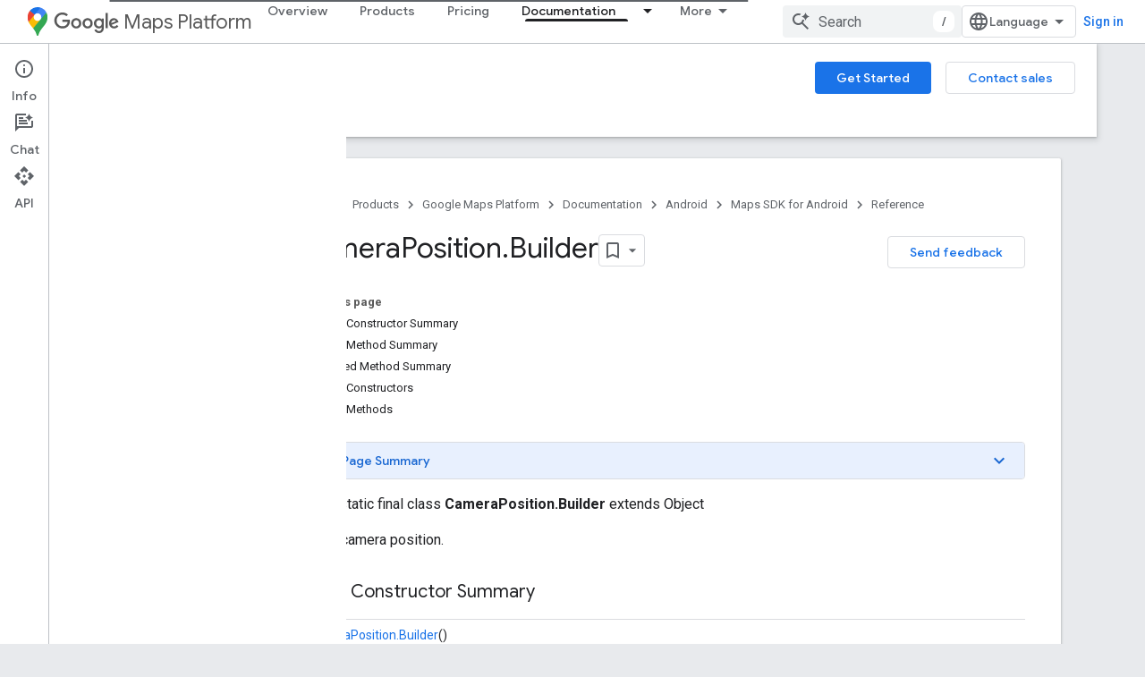

--- FILE ---
content_type: text/html; charset=utf-8
request_url: https://developers.google.com/maps/documentation/android-sdk/reference/com/google/android/libraries/maps/model/CameraPosition.Builder
body_size: 33885
content:









<!doctype html>
<html 
      lang="en"
      dir="ltr">
  <head>
    <meta name="google-signin-client-id" content="721724668570-nbkv1cfusk7kk4eni4pjvepaus73b13t.apps.googleusercontent.com"><meta name="google-signin-scope"
          content="profile email https://www.googleapis.com/auth/developerprofiles https://www.googleapis.com/auth/developerprofiles.award https://www.googleapis.com/auth/devprofiles.full_control.firstparty"><meta property="og:site_name" content="Google for Developers">
    <meta property="og:type" content="website"><meta name="theme-color" content="#fff"><meta charset="utf-8">
    <meta content="IE=Edge" http-equiv="X-UA-Compatible">
    <meta name="viewport" content="width=device-width, initial-scale=1">
    

    <link rel="manifest" href="/_pwa/developers/manifest.json"
          crossorigin="use-credentials">
    <link rel="preconnect" href="//www.gstatic.com" crossorigin>
    <link rel="preconnect" href="//fonts.gstatic.com" crossorigin>
    <link rel="preconnect" href="//fonts.googleapis.com" crossorigin>
    <link rel="preconnect" href="//apis.google.com" crossorigin>
    <link rel="preconnect" href="//www.google-analytics.com" crossorigin><link rel="stylesheet" href="//fonts.googleapis.com/css?family=Google+Sans:400,500|Roboto:400,400italic,500,500italic,700,700italic|Roboto+Mono:400,500,700&display=swap">
      <link rel="stylesheet"
            href="//fonts.googleapis.com/css2?family=Material+Icons&family=Material+Symbols+Outlined&display=block"><link rel="stylesheet" href="https://www.gstatic.com/devrel-devsite/prod/v5ecaab6967af5bdfffc1b93fe7d0ad58c271bf9f563243cec25f323a110134f0/developers/css/app.css">
      <link rel="shortcut icon" href="https://www.gstatic.com/devrel-devsite/prod/v5ecaab6967af5bdfffc1b93fe7d0ad58c271bf9f563243cec25f323a110134f0/developers/images/favicon-new.png">
    <link rel="apple-touch-icon" href="https://www.gstatic.com/devrel-devsite/prod/v5ecaab6967af5bdfffc1b93fe7d0ad58c271bf9f563243cec25f323a110134f0/developers/images/touchicon-180-new.png"><link rel="canonical" href="https://developers.google.com/maps/documentation/android-sdk/reference/com/google/android/libraries/maps/model/CameraPosition.Builder"><link rel="search" type="application/opensearchdescription+xml"
            title="Google for Developers" href="https://developers.google.com/s/opensearch.xml">
      <link rel="alternate" hreflang="en"
          href="https://developers.google.com/maps/documentation/android-sdk/reference/com/google/android/libraries/maps/model/CameraPosition.Builder" /><link rel="alternate" hreflang="x-default" href="https://developers.google.com/maps/documentation/android-sdk/reference/com/google/android/libraries/maps/model/CameraPosition.Builder" /><link rel="alternate" hreflang="ar"
          href="https://developers.google.com/maps/documentation/android-sdk/reference/com/google/android/libraries/maps/model/CameraPosition.Builder?hl=ar" /><link rel="alternate" hreflang="bn"
          href="https://developers.google.com/maps/documentation/android-sdk/reference/com/google/android/libraries/maps/model/CameraPosition.Builder?hl=bn" /><link rel="alternate" hreflang="zh-Hans"
          href="https://developers.google.com/maps/documentation/android-sdk/reference/com/google/android/libraries/maps/model/CameraPosition.Builder?hl=zh-cn" /><link rel="alternate" hreflang="zh-Hant"
          href="https://developers.google.com/maps/documentation/android-sdk/reference/com/google/android/libraries/maps/model/CameraPosition.Builder?hl=zh-tw" /><link rel="alternate" hreflang="fa"
          href="https://developers.google.com/maps/documentation/android-sdk/reference/com/google/android/libraries/maps/model/CameraPosition.Builder?hl=fa" /><link rel="alternate" hreflang="fr"
          href="https://developers.google.com/maps/documentation/android-sdk/reference/com/google/android/libraries/maps/model/CameraPosition.Builder?hl=fr" /><link rel="alternate" hreflang="de"
          href="https://developers.google.com/maps/documentation/android-sdk/reference/com/google/android/libraries/maps/model/CameraPosition.Builder?hl=de" /><link rel="alternate" hreflang="he"
          href="https://developers.google.com/maps/documentation/android-sdk/reference/com/google/android/libraries/maps/model/CameraPosition.Builder?hl=he" /><link rel="alternate" hreflang="hi"
          href="https://developers.google.com/maps/documentation/android-sdk/reference/com/google/android/libraries/maps/model/CameraPosition.Builder?hl=hi" /><link rel="alternate" hreflang="id"
          href="https://developers.google.com/maps/documentation/android-sdk/reference/com/google/android/libraries/maps/model/CameraPosition.Builder?hl=id" /><link rel="alternate" hreflang="it"
          href="https://developers.google.com/maps/documentation/android-sdk/reference/com/google/android/libraries/maps/model/CameraPosition.Builder?hl=it" /><link rel="alternate" hreflang="ja"
          href="https://developers.google.com/maps/documentation/android-sdk/reference/com/google/android/libraries/maps/model/CameraPosition.Builder?hl=ja" /><link rel="alternate" hreflang="ko"
          href="https://developers.google.com/maps/documentation/android-sdk/reference/com/google/android/libraries/maps/model/CameraPosition.Builder?hl=ko" /><link rel="alternate" hreflang="pl"
          href="https://developers.google.com/maps/documentation/android-sdk/reference/com/google/android/libraries/maps/model/CameraPosition.Builder?hl=pl" /><link rel="alternate" hreflang="pt-BR"
          href="https://developers.google.com/maps/documentation/android-sdk/reference/com/google/android/libraries/maps/model/CameraPosition.Builder?hl=pt-br" /><link rel="alternate" hreflang="ru"
          href="https://developers.google.com/maps/documentation/android-sdk/reference/com/google/android/libraries/maps/model/CameraPosition.Builder?hl=ru" /><link rel="alternate" hreflang="es-419"
          href="https://developers.google.com/maps/documentation/android-sdk/reference/com/google/android/libraries/maps/model/CameraPosition.Builder?hl=es-419" /><link rel="alternate" hreflang="th"
          href="https://developers.google.com/maps/documentation/android-sdk/reference/com/google/android/libraries/maps/model/CameraPosition.Builder?hl=th" /><link rel="alternate" hreflang="tr"
          href="https://developers.google.com/maps/documentation/android-sdk/reference/com/google/android/libraries/maps/model/CameraPosition.Builder?hl=tr" /><link rel="alternate" hreflang="vi"
          href="https://developers.google.com/maps/documentation/android-sdk/reference/com/google/android/libraries/maps/model/CameraPosition.Builder?hl=vi" /><title>CameraPosition.Builder &nbsp;|&nbsp; Maps SDK for Android &nbsp;|&nbsp; Google for Developers</title>

<meta property="og:title" content="CameraPosition.Builder &nbsp;|&nbsp; Maps SDK for Android &nbsp;|&nbsp; Google for Developers"><meta property="og:url" content="https://developers.google.com/maps/documentation/android-sdk/reference/com/google/android/libraries/maps/model/CameraPosition.Builder"><meta property="og:image" content="https://developers.google.com/static/maps/images/google-maps-platform-1200x675.png">
  <meta property="og:image:width" content="1200">
  <meta property="og:image:height" content="675"><meta property="og:locale" content="en"><meta name="twitter:card" content="summary_large_image"><meta name="twitter:site" content="@GMapsPlatform"><script type="application/ld+json">
  {
    "@context": "https://schema.org",
    "@type": "Article",
    
    "headline": "CameraPosition.Builder"
  }
</script><script type="application/ld+json">
  {
    "@context": "https://schema.org",
    "@type": "BreadcrumbList",
    "itemListElement": [{
      "@type": "ListItem",
      "position": 1,
      "name": "Google Maps Platform",
      "item": "https://developers.google.com/maps"
    },{
      "@type": "ListItem",
      "position": 2,
      "name": "Android",
      "item": "https://developers.google.com/maps/android"
    },{
      "@type": "ListItem",
      "position": 3,
      "name": "Maps SDK for Android",
      "item": "https://developers.google.com/maps/documentation/android-sdk/overview"
    },{
      "@type": "ListItem",
      "position": 4,
      "name": "CameraPosition.Builder",
      "item": "https://developers.google.com/maps/documentation/android-sdk/reference/com/google/android/libraries/maps/model/CameraPosition.Builder"
    }]
  }
  </script>
  
    
    
    
    <meta name="generator" content="Doclava" />
    <meta name="gtm_var" data-key="docType" data-value="reference">
    
  


  

    
      <link rel="stylesheet" href="/extras.css"></head>
  <body class="color-scheme--light"
        template="page"
        theme="white"
        type="article"
        
        
        
        layout="docs"
        
        
        
        
        
          
            concierge='closed'
          
        
        display-toc
        pending>
  
    <devsite-progress type="indeterminate" id="app-progress"></devsite-progress>
  
  
    <a href="#main-content" class="skip-link button">
      
      Skip to main content
    </a>
    <section class="devsite-wrapper">
      <devsite-cookie-notification-bar></devsite-cookie-notification-bar><devsite-header role="banner">
  
    





















<div class="devsite-header--inner" data-nosnippet>
  <div class="devsite-top-logo-row-wrapper-wrapper">
    <div class="devsite-top-logo-row-wrapper">
      <div class="devsite-top-logo-row">
        <button type="button" id="devsite-hamburger-menu"
          class="devsite-header-icon-button button-flat material-icons gc-analytics-event"
          data-category="Site-Wide Custom Events"
          data-label="Navigation menu button"
          visually-hidden
          aria-label="Open menu">
        </button>
        
<div class="devsite-product-name-wrapper">

  
    
  
  <a href="https://developers.google.com/maps">
    
  <div class="devsite-product-logo-container"
       
       
       
    size="medium"
  >
  
    <picture>
      
      <img class="devsite-product-logo"
           alt="Google Maps Platform"
           src="https://developers.google.com/static/maps/images/maps-icon.svg"
           srcset=" /static/maps/images/maps-icon.svg"
           sizes="64px"
           loading="lazy"
           >
    </picture>
  
  </div>
  
  </a>
  

  



  
  
  <span class="devsite-product-name">
    <ul class="devsite-breadcrumb-list"
  >
  
  <li class="devsite-breadcrumb-item
             devsite-has-google-wordmark">
    
    
    
      
      
        
  <a href="https://developers.google.com/maps"
      
        class="devsite-breadcrumb-link gc-analytics-event"
      
        data-category="Site-Wide Custom Events"
      
        data-label="Upper Header"
      
        data-value="1"
      
        track-type="globalNav"
      
        track-name="breadcrumb"
      
        track-metadata-position="1"
      
        track-metadata-eventdetail="Google Maps Platform"
      
    >
    
          <svg class="devsite-google-wordmark"
       xmlns="http://www.w3.org/2000/svg"
       viewBox="0 0 148 48">
    <title>Google</title>
    <path class="devsite-google-wordmark-svg-path" d="M19.58,37.65c-9.87,0-18.17-8.04-18.17-17.91c0-9.87,8.3-17.91,18.17-17.91c5.46,0,9.35,2.14,12.27,4.94l-3.45,3.45c-2.1-1.97-4.93-3.49-8.82-3.49c-7.21,0-12.84,5.81-12.84,13.02c0,7.21,5.64,13.02,12.84,13.02c4.67,0,7.34-1.88,9.04-3.58c1.4-1.4,2.32-3.41,2.66-6.16H19.58v-4.89h16.47c0.18,0.87,0.26,1.92,0.26,3.06c0,3.67-1.01,8.21-4.24,11.44C28.93,35.9,24.91,37.65,19.58,37.65z M61.78,26.12c0,6.64-5.1,11.53-11.36,11.53s-11.36-4.89-11.36-11.53c0-6.68,5.1-11.53,11.36-11.53S61.78,19.43,61.78,26.12z M56.8,26.12c0-4.15-2.96-6.99-6.39-6.99c-3.43,0-6.39,2.84-6.39,6.99c0,4.11,2.96,6.99,6.39,6.99C53.84,33.11,56.8,30.22,56.8,26.12z M87.25,26.12c0,6.64-5.1,11.53-11.36,11.53c-6.26,0-11.36-4.89-11.36-11.53c0-6.68,5.1-11.53,11.36-11.53C82.15,14.59,87.25,19.43,87.25,26.12zM82.28,26.12c0-4.15-2.96-6.99-6.39-6.99c-3.43,0-6.39,2.84-6.39,6.99c0,4.11,2.96,6.99,6.39,6.99C79.32,33.11,82.28,30.22,82.28,26.12z M112.09,15.29v20.7c0,8.52-5.02,12.01-10.96,12.01c-5.59,0-8.95-3.76-10.22-6.81l4.41-1.83c0.79,1.88,2.71,4.1,5.81,4.1c3.8,0,6.16-2.36,6.16-6.77v-1.66h-0.18c-1.14,1.4-3.32,2.62-6.07,2.62c-5.76,0-11.05-5.02-11.05-11.49c0-6.51,5.28-11.57,11.05-11.57c2.75,0,4.93,1.22,6.07,2.58h0.18v-1.88H112.09z M107.64,26.16c0-4.06-2.71-7.03-6.16-7.03c-3.49,0-6.42,2.97-6.42,7.03c0,4.02,2.93,6.94,6.42,6.94C104.93,33.11,107.64,30.18,107.64,26.16z M120.97,3.06v33.89h-5.07V3.06H120.97z M140.89,29.92l3.93,2.62c-1.27,1.88-4.32,5.11-9.61,5.11c-6.55,0-11.28-5.07-11.28-11.53c0-6.86,4.77-11.53,10.71-11.53c5.98,0,8.91,4.76,9.87,7.34l0.52,1.31l-15.42,6.38c1.18,2.31,3.01,3.49,5.59,3.49C137.79,33.11,139.58,31.84,140.89,29.92zM128.79,25.77l10.31-4.28c-0.57-1.44-2.27-2.45-4.28-2.45C132.24,19.04,128.66,21.31,128.79,25.77z"/>
  </svg>Maps Platform
        
  </a>
  
      
    
  </li>
  
</ul>
  </span>

</div>
        <div class="devsite-top-logo-row-middle">
          <div class="devsite-header-upper-tabs">
            
              
              
  <devsite-tabs class="upper-tabs">

    <nav class="devsite-tabs-wrapper" aria-label="Upper tabs">
      
        
          <tab  >
            
    <a href="https://mapsplatform.google.com/"
    class="devsite-tabs-content gc-analytics-event "
      track-metadata-eventdetail="https://mapsplatform.google.com/"
    
       track-type="nav"
       track-metadata-position="nav - overview"
       track-metadata-module="primary nav"
       
       
         
           data-category="home"
         
           data-label="navTopMenu"
         
           track-name="overview"
         
           data-action="tabClick"
         
       >
    Overview
  
    </a>
    
  
          </tab>
        
      
        
          <tab  >
            
    <a href="https://mapsplatform.google.com/maps-products/"
    class="devsite-tabs-content gc-analytics-event "
      track-metadata-eventdetail="https://mapsplatform.google.com/maps-products/"
    
       track-type="nav"
       track-metadata-position="nav - products"
       track-metadata-module="primary nav"
       
       
         
           data-category="products"
         
           data-label="navTopMenu"
         
           track-name="products"
         
           data-action="tabClick"
         
       >
    Products
  
    </a>
    
  
          </tab>
        
      
        
          <tab  >
            
    <a href="https://mapsplatform.google.com/pricing/"
    class="devsite-tabs-content gc-analytics-event "
      track-metadata-eventdetail="https://mapsplatform.google.com/pricing/"
    
       track-type="nav"
       track-metadata-position="nav - pricing"
       track-metadata-module="primary nav"
       
       
         
           data-category="pricing"
         
           data-label="navTopMenu"
         
           track-name="pricing"
         
           data-action="tabClick"
         
       >
    Pricing
  
    </a>
    
  
          </tab>
        
      
        
          <tab class="devsite-dropdown
    devsite-dropdown-full
    devsite-active
    
    ">
  
    <a href="https://developers.google.com/maps/documentation"
    class="devsite-tabs-content gc-analytics-event "
      track-metadata-eventdetail="https://developers.google.com/maps/documentation"
    
       track-type="nav"
       track-metadata-position="nav - documentation"
       track-metadata-module="primary nav"
       aria-label="Documentation, selected" 
       
         
           data-category="documentation"
         
           data-label="navTopMenu"
         
           track-name="documentation"
         
           data-action="tabClick"
         
       >
    Documentation
  
    </a>
    
      <button
         aria-haspopup="menu"
         aria-expanded="false"
         aria-label="Dropdown menu for Documentation"
         track-type="nav"
         track-metadata-eventdetail="https://developers.google.com/maps/documentation"
         track-metadata-position="nav - documentation"
         track-metadata-module="primary nav"
         
          
            data-category="documentation"
          
            data-label="navTopMenu"
          
            track-name="documentation"
          
            data-action="tabClick"
          
        
         class="devsite-tabs-dropdown-toggle devsite-icon devsite-icon-arrow-drop-down"></button>
    
  
  <div class="devsite-tabs-dropdown" role="menu" aria-label="submenu" hidden>
    
    <div class="devsite-tabs-dropdown-content">
      
        <div class="devsite-tabs-dropdown-column
                    ">
          
            <ul class="devsite-tabs-dropdown-section
                       ">
              
                <li class="devsite-nav-title" role="heading" tooltip>Get Started</li>
              
              
              
                <li class="devsite-nav-item">
                  <a href="https://developers.google.com/maps/get-started"
                    
                     track-type="nav"
                     track-metadata-eventdetail="https://developers.google.com/maps/get-started"
                     track-metadata-position="nav - documentation"
                     track-metadata-module="tertiary nav"
                     
                       track-metadata-module_headline="get started"
                     
                     tooltip
                  >
                    
                    <div class="devsite-nav-item-title">
                      Get Started with Google Maps Platform
                    </div>
                    
                  </a>
                </li>
              
                <li class="devsite-nav-item">
                  <a href="https://developers.google.com/maps/documentation/capabilities-explorer"
                    
                     track-type="nav"
                     track-metadata-eventdetail="https://developers.google.com/maps/documentation/capabilities-explorer"
                     track-metadata-position="nav - documentation"
                     track-metadata-module="tertiary nav"
                     
                       track-metadata-module_headline="get started"
                     
                     tooltip
                  >
                    
                    <div class="devsite-nav-item-title">
                      Capabilities Explorer
                    </div>
                    
                  </a>
                </li>
              
                <li class="devsite-nav-item">
                  <a href="https://developers.google.com/maps/billing-and-pricing"
                    
                      class="gc-analytics-event"
                    
                     track-type="nav"
                     track-metadata-eventdetail="https://developers.google.com/maps/billing-and-pricing"
                     track-metadata-position="nav - documentation"
                     track-metadata-module="tertiary nav"
                     
                       track-metadata-module_headline="get started"
                     
                     tooltip
                  
                    
                     data-label="documentationMenu"
                    
                     data-action="tabClick"
                    
                     data-category="pricing"
                    
                  >
                    
                    <div class="devsite-nav-item-title">
                      Pricing & Billing
                    </div>
                    
                  </a>
                </li>
              
                <li class="devsite-nav-item">
                  <a href="https://mapsplatform.google.com/resources/trust-center"
                    
                     track-type="nav"
                     track-metadata-eventdetail="https://mapsplatform.google.com/resources/trust-center"
                     track-metadata-position="nav - documentation"
                     track-metadata-module="tertiary nav"
                     
                       track-metadata-module_headline="get started"
                     
                     tooltip
                  >
                    
                    <div class="devsite-nav-item-title">
                      Security & Compliance
                    </div>
                    
                  </a>
                </li>
              
                <li class="devsite-nav-item">
                  <a href="https://developers.google.com/maps/billing-and-pricing/reporting-and-monitoring"
                    
                     track-type="nav"
                     track-metadata-eventdetail="https://developers.google.com/maps/billing-and-pricing/reporting-and-monitoring"
                     track-metadata-position="nav - documentation"
                     track-metadata-module="tertiary nav"
                     
                       track-metadata-module_headline="get started"
                     
                     tooltip
                  >
                    
                    <div class="devsite-nav-item-title">
                      Reporting & Monitoring
                    </div>
                    
                  </a>
                </li>
              
                <li class="devsite-nav-item">
                  <a href="https://developers.google.com/maps/faq"
                    
                     track-type="nav"
                     track-metadata-eventdetail="https://developers.google.com/maps/faq"
                     track-metadata-position="nav - documentation"
                     track-metadata-module="tertiary nav"
                     
                       track-metadata-module_headline="get started"
                     
                     tooltip
                  >
                    
                    <div class="devsite-nav-item-title">
                      FAQ
                    </div>
                    
                  </a>
                </li>
              
                <li class="devsite-nav-item">
                  <a href="https://developers.google.com/maps/support"
                    
                     track-type="nav"
                     track-metadata-eventdetail="https://developers.google.com/maps/support"
                     track-metadata-position="nav - documentation"
                     track-metadata-module="tertiary nav"
                     
                       track-metadata-module_headline="get started"
                     
                     tooltip
                  >
                    
                    <div class="devsite-nav-item-title">
                      Support and Resources
                    </div>
                    
                  </a>
                </li>
              
                <li class="devsite-nav-item">
                  <a href="https://developers.google.com/maps/support/care"
                    
                     track-type="nav"
                     track-metadata-eventdetail="https://developers.google.com/maps/support/care"
                     track-metadata-position="nav - documentation"
                     track-metadata-module="tertiary nav"
                     
                       track-metadata-module_headline="get started"
                     
                     tooltip
                  >
                    
                    <div class="devsite-nav-item-title">
                      Customer Care
                    </div>
                    
                  </a>
                </li>
              
                <li class="devsite-nav-item">
                  <a href="https://developers.google.com/maps/incident-management"
                    
                     track-type="nav"
                     track-metadata-eventdetail="https://developers.google.com/maps/incident-management"
                     track-metadata-position="nav - documentation"
                     track-metadata-module="tertiary nav"
                     
                       track-metadata-module_headline="get started"
                     
                     tooltip
                  >
                    
                    <div class="devsite-nav-item-title">
                      Incident Management
                    </div>
                    
                  </a>
                </li>
              
            </ul>
          
        </div>
      
        <div class="devsite-tabs-dropdown-column
                    ">
          
            <ul class="devsite-tabs-dropdown-section
                       ">
              
                <li class="devsite-nav-title" role="heading" tooltip>Maps</li>
              
              
              
                <li class="devsite-nav-item">
                  <a href="https://developers.google.com/maps/documentation/javascript"
                    
                     track-type="nav"
                     track-metadata-eventdetail="https://developers.google.com/maps/documentation/javascript"
                     track-metadata-position="nav - documentation"
                     track-metadata-module="tertiary nav"
                     
                       track-metadata-module_headline="maps"
                     
                     tooltip
                  >
                    
                    <div class="devsite-nav-item-title">
                      Maps JavaScript API
                    </div>
                    
                  </a>
                </li>
              
                <li class="devsite-nav-item">
                  <a href="https://developers.google.com/maps/documentation/android-sdk"
                    
                     track-type="nav"
                     track-metadata-eventdetail="https://developers.google.com/maps/documentation/android-sdk"
                     track-metadata-position="nav - documentation"
                     track-metadata-module="tertiary nav"
                     
                       track-metadata-module_headline="maps"
                     
                     tooltip
                  >
                    
                    <div class="devsite-nav-item-title">
                      Maps SDK for Android
                    </div>
                    
                  </a>
                </li>
              
                <li class="devsite-nav-item">
                  <a href="https://developers.google.com/maps/documentation/ios-sdk"
                    
                     track-type="nav"
                     track-metadata-eventdetail="https://developers.google.com/maps/documentation/ios-sdk"
                     track-metadata-position="nav - documentation"
                     track-metadata-module="tertiary nav"
                     
                       track-metadata-module_headline="maps"
                     
                     tooltip
                  >
                    
                    <div class="devsite-nav-item-title">
                      Maps SDK for iOS
                    </div>
                    
                  </a>
                </li>
              
                <li class="devsite-nav-item">
                  <a href="https://developers.google.com/maps/flutter-package/overview"
                    
                     track-type="nav"
                     track-metadata-eventdetail="https://developers.google.com/maps/flutter-package/overview"
                     track-metadata-position="nav - documentation"
                     track-metadata-module="tertiary nav"
                     
                       track-metadata-module_headline="maps"
                     
                     tooltip
                  >
                    
                    <div class="devsite-nav-item-title">
                      Google Maps for Flutter
                    </div>
                    
                  </a>
                </li>
              
                <li class="devsite-nav-item">
                  <a href="https://developers.google.com/maps/documentation/embed"
                    
                     track-type="nav"
                     track-metadata-eventdetail="https://developers.google.com/maps/documentation/embed"
                     track-metadata-position="nav - documentation"
                     track-metadata-module="tertiary nav"
                     
                       track-metadata-module_headline="maps"
                     
                     tooltip
                  >
                    
                    <div class="devsite-nav-item-title">
                      Maps Embed API
                    </div>
                    
                  </a>
                </li>
              
                <li class="devsite-nav-item">
                  <a href="https://developers.google.com/maps/documentation/maps-static"
                    
                     track-type="nav"
                     track-metadata-eventdetail="https://developers.google.com/maps/documentation/maps-static"
                     track-metadata-position="nav - documentation"
                     track-metadata-module="tertiary nav"
                     
                       track-metadata-module_headline="maps"
                     
                     tooltip
                  >
                    
                    <div class="devsite-nav-item-title">
                      Maps Static API
                    </div>
                    
                  </a>
                </li>
              
                <li class="devsite-nav-item">
                  <a href="https://developers.google.com/maps/documentation/street-view-insights"
                    
                     track-type="nav"
                     track-metadata-eventdetail="https://developers.google.com/maps/documentation/street-view-insights"
                     track-metadata-position="nav - documentation"
                     track-metadata-module="tertiary nav"
                     
                       track-metadata-module_headline="maps"
                     
                     tooltip
                  >
                    
                    <div class="devsite-nav-item-title">
                      Street View Insights
                    </div>
                    
                  </a>
                </li>
              
                <li class="devsite-nav-item">
                  <a href="https://developers.google.com/maps/documentation/streetview"
                    
                     track-type="nav"
                     track-metadata-eventdetail="https://developers.google.com/maps/documentation/streetview"
                     track-metadata-position="nav - documentation"
                     track-metadata-module="tertiary nav"
                     
                       track-metadata-module_headline="maps"
                     
                     tooltip
                  >
                    
                    <div class="devsite-nav-item-title">
                      Street View Static API
                    </div>
                    
                  </a>
                </li>
              
                <li class="devsite-nav-item">
                  <a href="https://developers.google.com/maps/documentation/urls"
                    
                     track-type="nav"
                     track-metadata-eventdetail="https://developers.google.com/maps/documentation/urls"
                     track-metadata-position="nav - documentation"
                     track-metadata-module="tertiary nav"
                     
                       track-metadata-module_headline="maps"
                     
                     tooltip
                  >
                    
                    <div class="devsite-nav-item-title">
                      Maps URLs
                    </div>
                    
                  </a>
                </li>
              
                <li class="devsite-nav-item">
                  <a href="https://developers.google.com/maps/documentation/aerial-view"
                    
                     track-type="nav"
                     track-metadata-eventdetail="https://developers.google.com/maps/documentation/aerial-view"
                     track-metadata-position="nav - documentation"
                     track-metadata-module="tertiary nav"
                     
                       track-metadata-module_headline="maps"
                     
                     tooltip
                  >
                    
                    <div class="devsite-nav-item-title">
                      Aerial View API
                    </div>
                    
                  </a>
                </li>
              
                <li class="devsite-nav-item">
                  <a href="https://developers.google.com/maps/documentation/elevation"
                    
                     track-type="nav"
                     track-metadata-eventdetail="https://developers.google.com/maps/documentation/elevation"
                     track-metadata-position="nav - documentation"
                     track-metadata-module="tertiary nav"
                     
                       track-metadata-module_headline="maps"
                     
                     tooltip
                  >
                    
                    <div class="devsite-nav-item-title">
                      Elevation API
                    </div>
                    
                  </a>
                </li>
              
                <li class="devsite-nav-item">
                  <a href="https://developers.google.com/maps/documentation/tile"
                    
                     track-type="nav"
                     track-metadata-eventdetail="https://developers.google.com/maps/documentation/tile"
                     track-metadata-position="nav - documentation"
                     track-metadata-module="tertiary nav"
                     
                       track-metadata-module_headline="maps"
                     
                     tooltip
                  >
                    
                    <div class="devsite-nav-item-title">
                      Map Tiles API
                    </div>
                    
                  </a>
                </li>
              
                <li class="devsite-nav-item">
                  <a href="https://developers.google.com/maps/documentation/datasets"
                    
                     track-type="nav"
                     track-metadata-eventdetail="https://developers.google.com/maps/documentation/datasets"
                     track-metadata-position="nav - documentation"
                     track-metadata-module="tertiary nav"
                     
                       track-metadata-module_headline="maps"
                     
                     tooltip
                  >
                    
                    <div class="devsite-nav-item-title">
                      Maps Datasets API
                    </div>
                    
                  </a>
                </li>
              
                <li class="devsite-nav-item">
                  <a href="https://developers.google.com/maps/documentation/web-components"
                    
                     track-type="nav"
                     track-metadata-eventdetail="https://developers.google.com/maps/documentation/web-components"
                     track-metadata-position="nav - documentation"
                     track-metadata-module="tertiary nav"
                     
                       track-metadata-module_headline="maps"
                     
                     tooltip
                  >
                    
                    <div class="devsite-nav-item-title">
                      Web Components
                    </div>
                    
                  </a>
                </li>
              
            </ul>
          
        </div>
      
        <div class="devsite-tabs-dropdown-column
                    ">
          
            <ul class="devsite-tabs-dropdown-section
                       ">
              
                <li class="devsite-nav-title" role="heading" tooltip>Routes</li>
              
              
              
                <li class="devsite-nav-item">
                  <a href="https://developers.google.com/maps/documentation/routes"
                    
                     track-type="nav"
                     track-metadata-eventdetail="https://developers.google.com/maps/documentation/routes"
                     track-metadata-position="nav - documentation"
                     track-metadata-module="tertiary nav"
                     
                       track-metadata-module_headline="routes"
                     
                     tooltip
                  >
                    
                    <div class="devsite-nav-item-title">
                      Routes API
                    </div>
                    
                  </a>
                </li>
              
                <li class="devsite-nav-item">
                  <a href="https://developers.google.com/maps/documentation/navigation/android-sdk"
                    
                     track-type="nav"
                     track-metadata-eventdetail="https://developers.google.com/maps/documentation/navigation/android-sdk"
                     track-metadata-position="nav - documentation"
                     track-metadata-module="tertiary nav"
                     
                       track-metadata-module_headline="routes"
                     
                     tooltip
                  >
                    
                    <div class="devsite-nav-item-title">
                      Navigation SDK for Android
                    </div>
                    
                  </a>
                </li>
              
                <li class="devsite-nav-item">
                  <a href="https://developers.google.com/maps/documentation/navigation/ios-sdk"
                    
                     track-type="nav"
                     track-metadata-eventdetail="https://developers.google.com/maps/documentation/navigation/ios-sdk"
                     track-metadata-position="nav - documentation"
                     track-metadata-module="tertiary nav"
                     
                       track-metadata-module_headline="routes"
                     
                     tooltip
                  >
                    
                    <div class="devsite-nav-item-title">
                      Navigation SDK for iOS
                    </div>
                    
                  </a>
                </li>
              
                <li class="devsite-nav-item">
                  <a href="https://developers.google.com/maps/documentation/cross-platform/navigation"
                    
                     track-type="nav"
                     track-metadata-eventdetail="https://developers.google.com/maps/documentation/cross-platform/navigation"
                     track-metadata-position="nav - documentation"
                     track-metadata-module="tertiary nav"
                     
                       track-metadata-module_headline="routes"
                     
                     tooltip
                  >
                    
                    <div class="devsite-nav-item-title">
                      Navigation for Flutter
                    </div>
                    
                  </a>
                </li>
              
                <li class="devsite-nav-item">
                  <a href="https://developers.google.com/maps/documentation/cross-platform/navigation"
                    
                     track-type="nav"
                     track-metadata-eventdetail="https://developers.google.com/maps/documentation/cross-platform/navigation"
                     track-metadata-position="nav - documentation"
                     track-metadata-module="tertiary nav"
                     
                       track-metadata-module_headline="routes"
                     
                     tooltip
                  >
                    
                    <div class="devsite-nav-item-title">
                      Navigation for React Native
                    </div>
                    
                  </a>
                </li>
              
                <li class="devsite-nav-item">
                  <a href="https://developers.google.com/maps/documentation/roads"
                    
                     track-type="nav"
                     track-metadata-eventdetail="https://developers.google.com/maps/documentation/roads"
                     track-metadata-position="nav - documentation"
                     track-metadata-module="tertiary nav"
                     
                       track-metadata-module_headline="routes"
                     
                     tooltip
                  >
                    
                    <div class="devsite-nav-item-title">
                      Roads API
                    </div>
                    
                  </a>
                </li>
              
                <li class="devsite-nav-item">
                  <a href="https://developers.google.com/maps/documentation/route-optimization"
                    
                     track-type="nav"
                     track-metadata-eventdetail="https://developers.google.com/maps/documentation/route-optimization"
                     track-metadata-position="nav - documentation"
                     track-metadata-module="tertiary nav"
                     
                       track-metadata-module_headline="routes"
                     
                     tooltip
                  >
                    
                    <div class="devsite-nav-item-title">
                      Route Optimization API
                    </div>
                    
                  </a>
                </li>
              
            </ul>
          
            <ul class="devsite-tabs-dropdown-section
                       ">
              
                <li class="devsite-nav-title" role="heading" tooltip>Analytics</li>
              
              
              
                <li class="devsite-nav-item">
                  <a href="https://developers.google.com/maps/documentation/earth"
                    
                     track-type="nav"
                     track-metadata-eventdetail="https://developers.google.com/maps/documentation/earth"
                     track-metadata-position="nav - documentation"
                     track-metadata-module="tertiary nav"
                     
                       track-metadata-module_headline="routes"
                     
                     tooltip
                  >
                    
                    <div class="devsite-nav-item-title">
                      Google Earth
                    </div>
                    
                  </a>
                </li>
              
                <li class="devsite-nav-item">
                  <a href="https://developers.google.com/maps/documentation/placesinsights"
                    
                     track-type="nav"
                     track-metadata-eventdetail="https://developers.google.com/maps/documentation/placesinsights"
                     track-metadata-position="nav - documentation"
                     track-metadata-module="tertiary nav"
                     
                       track-metadata-module_headline="routes"
                     
                     tooltip
                  >
                    
                    <div class="devsite-nav-item-title">
                      Places Insights
                    </div>
                    
                  </a>
                </li>
              
                <li class="devsite-nav-item">
                  <a href="https://developers.google.com/maps/documentation/imagery-insights"
                    
                     track-type="nav"
                     track-metadata-eventdetail="https://developers.google.com/maps/documentation/imagery-insights"
                     track-metadata-position="nav - documentation"
                     track-metadata-module="tertiary nav"
                     
                       track-metadata-module_headline="routes"
                     
                     tooltip
                  >
                    
                    <div class="devsite-nav-item-title">
                      Imagery Insights
                    </div>
                    
                  </a>
                </li>
              
                <li class="devsite-nav-item">
                  <a href="https://developers.google.com/maps/documentation/roads-management-insights"
                    
                     track-type="nav"
                     track-metadata-eventdetail="https://developers.google.com/maps/documentation/roads-management-insights"
                     track-metadata-position="nav - documentation"
                     track-metadata-module="tertiary nav"
                     
                       track-metadata-module_headline="routes"
                     
                     tooltip
                  >
                    
                    <div class="devsite-nav-item-title">
                      Roads Management Insights
                    </div>
                    
                  </a>
                </li>
              
            </ul>
          
        </div>
      
        <div class="devsite-tabs-dropdown-column
                    ">
          
            <ul class="devsite-tabs-dropdown-section
                       ">
              
                <li class="devsite-nav-title" role="heading" tooltip>Places</li>
              
              
              
                <li class="devsite-nav-item">
                  <a href="https://developers.google.com/maps/documentation/places/web-service"
                    
                     track-type="nav"
                     track-metadata-eventdetail="https://developers.google.com/maps/documentation/places/web-service"
                     track-metadata-position="nav - documentation"
                     track-metadata-module="tertiary nav"
                     
                       track-metadata-module_headline="places"
                     
                     tooltip
                  >
                    
                    <div class="devsite-nav-item-title">
                      Places API
                    </div>
                    
                  </a>
                </li>
              
                <li class="devsite-nav-item">
                  <a href="https://developers.google.com/maps/documentation/places/android-sdk"
                    
                     track-type="nav"
                     track-metadata-eventdetail="https://developers.google.com/maps/documentation/places/android-sdk"
                     track-metadata-position="nav - documentation"
                     track-metadata-module="tertiary nav"
                     
                       track-metadata-module_headline="places"
                     
                     tooltip
                  >
                    
                    <div class="devsite-nav-item-title">
                      Places SDK for Android
                    </div>
                    
                  </a>
                </li>
              
                <li class="devsite-nav-item">
                  <a href="https://developers.google.com/maps/documentation/places/ios-sdk"
                    
                     track-type="nav"
                     track-metadata-eventdetail="https://developers.google.com/maps/documentation/places/ios-sdk"
                     track-metadata-position="nav - documentation"
                     track-metadata-module="tertiary nav"
                     
                       track-metadata-module_headline="places"
                     
                     tooltip
                  >
                    
                    <div class="devsite-nav-item-title">
                      Places SDK for iOS
                    </div>
                    
                  </a>
                </li>
              
                <li class="devsite-nav-item">
                  <a href="https://developers.google.com/maps/documentation/javascript/places-js"
                    
                     track-type="nav"
                     track-metadata-eventdetail="https://developers.google.com/maps/documentation/javascript/places-js"
                     track-metadata-position="nav - documentation"
                     track-metadata-module="tertiary nav"
                     
                       track-metadata-module_headline="places"
                     
                     tooltip
                  >
                    
                    <div class="devsite-nav-item-title">
                      Places Library, Maps JavaScript API
                    </div>
                    
                  </a>
                </li>
              
                <li class="devsite-nav-item">
                  <a href="https://developers.google.com/maps/documentation/geocoding"
                    
                     track-type="nav"
                     track-metadata-eventdetail="https://developers.google.com/maps/documentation/geocoding"
                     track-metadata-position="nav - documentation"
                     track-metadata-module="tertiary nav"
                     
                       track-metadata-module_headline="places"
                     
                     tooltip
                  >
                    
                    <div class="devsite-nav-item-title">
                      Geocoding API
                    </div>
                    
                  </a>
                </li>
              
                <li class="devsite-nav-item">
                  <a href="https://developers.google.com/maps/documentation/geolocation"
                    
                     track-type="nav"
                     track-metadata-eventdetail="https://developers.google.com/maps/documentation/geolocation"
                     track-metadata-position="nav - documentation"
                     track-metadata-module="tertiary nav"
                     
                       track-metadata-module_headline="places"
                     
                     tooltip
                  >
                    
                    <div class="devsite-nav-item-title">
                      Geolocation API
                    </div>
                    
                  </a>
                </li>
              
                <li class="devsite-nav-item">
                  <a href="https://developers.google.com/maps/documentation/address-validation"
                    
                     track-type="nav"
                     track-metadata-eventdetail="https://developers.google.com/maps/documentation/address-validation"
                     track-metadata-position="nav - documentation"
                     track-metadata-module="tertiary nav"
                     
                       track-metadata-module_headline="places"
                     
                     tooltip
                  >
                    
                    <div class="devsite-nav-item-title">
                      Address Validation API
                    </div>
                    
                  </a>
                </li>
              
                <li class="devsite-nav-item">
                  <a href="https://developers.google.com/maps/documentation/timezone"
                    
                     track-type="nav"
                     track-metadata-eventdetail="https://developers.google.com/maps/documentation/timezone"
                     track-metadata-position="nav - documentation"
                     track-metadata-module="tertiary nav"
                     
                       track-metadata-module_headline="places"
                     
                     tooltip
                  >
                    
                    <div class="devsite-nav-item-title">
                      Time Zone API
                    </div>
                    
                  </a>
                </li>
              
                <li class="devsite-nav-item">
                  <a href="https://developers.google.com/maps/documentation/places-aggregate"
                    
                     track-type="nav"
                     track-metadata-eventdetail="https://developers.google.com/maps/documentation/places-aggregate"
                     track-metadata-position="nav - documentation"
                     track-metadata-module="tertiary nav"
                     
                       track-metadata-module_headline="places"
                     
                     tooltip
                  >
                    
                    <div class="devsite-nav-item-title">
                      Places Aggregate API
                    </div>
                    
                  </a>
                </li>
              
            </ul>
          
            <ul class="devsite-tabs-dropdown-section
                       ">
              
                <li class="devsite-nav-title" role="heading" tooltip>Environment</li>
              
              
              
                <li class="devsite-nav-item">
                  <a href="https://developers.google.com/maps/documentation/air-quality"
                    
                     track-type="nav"
                     track-metadata-eventdetail="https://developers.google.com/maps/documentation/air-quality"
                     track-metadata-position="nav - documentation"
                     track-metadata-module="tertiary nav"
                     
                       track-metadata-module_headline="places"
                     
                     tooltip
                  >
                    
                    <div class="devsite-nav-item-title">
                      Air Quality API
                    </div>
                    
                  </a>
                </li>
              
                <li class="devsite-nav-item">
                  <a href="https://developers.google.com/maps/documentation/pollen"
                    
                     track-type="nav"
                     track-metadata-eventdetail="https://developers.google.com/maps/documentation/pollen"
                     track-metadata-position="nav - documentation"
                     track-metadata-module="tertiary nav"
                     
                       track-metadata-module_headline="places"
                     
                     tooltip
                  >
                    
                    <div class="devsite-nav-item-title">
                      Pollen API
                    </div>
                    
                  </a>
                </li>
              
                <li class="devsite-nav-item">
                  <a href="https://developers.google.com/maps/documentation/solar"
                    
                     track-type="nav"
                     track-metadata-eventdetail="https://developers.google.com/maps/documentation/solar"
                     track-metadata-position="nav - documentation"
                     track-metadata-module="tertiary nav"
                     
                       track-metadata-module_headline="places"
                     
                     tooltip
                  >
                    
                    <div class="devsite-nav-item-title">
                      Solar API
                    </div>
                    
                  </a>
                </li>
              
                <li class="devsite-nav-item">
                  <a href="https://developers.google.com/maps/documentation/weather"
                    
                     track-type="nav"
                     track-metadata-eventdetail="https://developers.google.com/maps/documentation/weather"
                     track-metadata-position="nav - documentation"
                     track-metadata-module="tertiary nav"
                     
                       track-metadata-module_headline="places"
                     
                     tooltip
                  >
                    
                    <div class="devsite-nav-item-title">
                      Weather API
                    </div>
                    
                  </a>
                </li>
              
            </ul>
          
        </div>
      
        <div class="devsite-tabs-dropdown-column
                    ">
          
            <ul class="devsite-tabs-dropdown-section
                       ">
              
                <li class="devsite-nav-title" role="heading" tooltip>Solutions</li>
              
              
              
                <li class="devsite-nav-item">
                  <a href="https://developers.google.com/maps/ai/build-with-ai"
                    
                     track-type="nav"
                     track-metadata-eventdetail="https://developers.google.com/maps/ai/build-with-ai"
                     track-metadata-position="nav - documentation"
                     track-metadata-module="tertiary nav"
                     
                       track-metadata-module_headline="solutions"
                     
                     tooltip
                  >
                    
                    <div class="devsite-nav-item-title">
                      Maps Builder agent
                    </div>
                    
                  </a>
                </li>
              
                <li class="devsite-nav-item">
                  <a href="https://developers.google.com/maps/solutions"
                    
                     track-type="nav"
                     track-metadata-eventdetail="https://developers.google.com/maps/solutions"
                     track-metadata-position="nav - documentation"
                     track-metadata-module="tertiary nav"
                     
                       track-metadata-module_headline="solutions"
                     
                     tooltip
                  >
                    
                    <div class="devsite-nav-item-title">
                      Industry solutions
                    </div>
                    
                  </a>
                </li>
              
                <li class="devsite-nav-item">
                  <a href="https://developers.google.com/maps/documentation/mobility"
                    
                     track-type="nav"
                     track-metadata-eventdetail="https://developers.google.com/maps/documentation/mobility"
                     track-metadata-position="nav - documentation"
                     track-metadata-module="tertiary nav"
                     
                       track-metadata-module_headline="solutions"
                     
                     tooltip
                  >
                    
                    <div class="devsite-nav-item-title">
                      Mobility services
                    </div>
                    
                  </a>
                </li>
              
            </ul>
          
            <ul class="devsite-tabs-dropdown-section
                       ">
              
                <li class="devsite-nav-title" role="heading" tooltip>Additional Resources</li>
              
              
              
                <li class="devsite-nav-item">
                  <a href="https://developers.google.com/maps/api-security-best-practices"
                    
                     track-type="nav"
                     track-metadata-eventdetail="https://developers.google.com/maps/api-security-best-practices"
                     track-metadata-position="nav - documentation"
                     track-metadata-module="tertiary nav"
                     
                       track-metadata-module_headline="solutions"
                     
                     tooltip
                  >
                    
                    <div class="devsite-nav-item-title">
                      API Security Best Practices
                    </div>
                    
                  </a>
                </li>
              
                <li class="devsite-nav-item">
                  <a href="https://developers.google.com/maps/digital-signature"
                    
                     track-type="nav"
                     track-metadata-eventdetail="https://developers.google.com/maps/digital-signature"
                     track-metadata-position="nav - documentation"
                     track-metadata-module="tertiary nav"
                     
                       track-metadata-module_headline="solutions"
                     
                     tooltip
                  >
                    
                    <div class="devsite-nav-item-title">
                      Digital Signature Guide
                    </div>
                    
                  </a>
                </li>
              
                <li class="devsite-nav-item">
                  <a href="https://developers.google.com/maps/coverage"
                    
                     track-type="nav"
                     track-metadata-eventdetail="https://developers.google.com/maps/coverage"
                     track-metadata-position="nav - documentation"
                     track-metadata-module="tertiary nav"
                     
                       track-metadata-module_headline="solutions"
                     
                     tooltip
                  >
                    
                    <div class="devsite-nav-item-title">
                      Map Coverage Details
                    </div>
                    
                  </a>
                </li>
              
                <li class="devsite-nav-item">
                  <a href="https://developers.google.com/maps/optimization-guide"
                    
                     track-type="nav"
                     track-metadata-eventdetail="https://developers.google.com/maps/optimization-guide"
                     track-metadata-position="nav - documentation"
                     track-metadata-module="tertiary nav"
                     
                       track-metadata-module_headline="solutions"
                     
                     tooltip
                  >
                    
                    <div class="devsite-nav-item-title">
                      Optimization Guide
                    </div>
                    
                  </a>
                </li>
              
                <li class="devsite-nav-item">
                  <a href="https://developers.google.com/maps/software-support"
                    
                     track-type="nav"
                     track-metadata-eventdetail="https://developers.google.com/maps/software-support"
                     track-metadata-position="nav - documentation"
                     track-metadata-module="tertiary nav"
                     
                       track-metadata-module_headline="solutions"
                     
                     tooltip
                  >
                    
                    <div class="devsite-nav-item-title">
                      Mobile OS and software support
                    </div>
                    
                  </a>
                </li>
              
                <li class="devsite-nav-item">
                  <a href="https://developers.google.com/maps/launch-stages"
                    
                     track-type="nav"
                     track-metadata-eventdetail="https://developers.google.com/maps/launch-stages"
                     track-metadata-position="nav - documentation"
                     track-metadata-module="tertiary nav"
                     
                       track-metadata-module_headline="solutions"
                     
                     tooltip
                  >
                    
                    <div class="devsite-nav-item-title">
                      Launch stages
                    </div>
                    
                  </a>
                </li>
              
                <li class="devsite-nav-item">
                  <a href="https://developers.google.com/maps/legacy"
                    
                     track-type="nav"
                     track-metadata-eventdetail="https://developers.google.com/maps/legacy"
                     track-metadata-position="nav - documentation"
                     track-metadata-module="tertiary nav"
                     
                       track-metadata-module_headline="solutions"
                     
                     tooltip
                  >
                    
                    <div class="devsite-nav-item-title">
                      Legacy products
                    </div>
                    
                  </a>
                </li>
              
                <li class="devsite-nav-item">
                  <a href="https://developers.google.com/maps/deprecations"
                    
                     track-type="nav"
                     track-metadata-eventdetail="https://developers.google.com/maps/deprecations"
                     track-metadata-position="nav - documentation"
                     track-metadata-module="tertiary nav"
                     
                       track-metadata-module_headline="solutions"
                     
                     tooltip
                  >
                    
                    <div class="devsite-nav-item-title">
                      Deprecations
                    </div>
                    
                  </a>
                </li>
              
                <li class="devsite-nav-item">
                  <a href="https://developers.google.com/maps/url-encoding"
                    
                     track-type="nav"
                     track-metadata-eventdetail="https://developers.google.com/maps/url-encoding"
                     track-metadata-position="nav - documentation"
                     track-metadata-module="tertiary nav"
                     
                       track-metadata-module_headline="solutions"
                     
                     tooltip
                  >
                    
                    <div class="devsite-nav-item-title">
                      URL Encoding
                    </div>
                    
                  </a>
                </li>
              
                <li class="devsite-nav-item">
                  <a href="https://developers.google.com/maps/third-party-platforms/wordpress"
                    
                     track-type="nav"
                     track-metadata-eventdetail="https://developers.google.com/maps/third-party-platforms/wordpress"
                     track-metadata-position="nav - documentation"
                     track-metadata-module="tertiary nav"
                     
                       track-metadata-module_headline="solutions"
                     
                     tooltip
                  >
                    
                    <div class="devsite-nav-item-title">
                      WordPress Users
                    </div>
                    
                  </a>
                </li>
              
            </ul>
          
        </div>
      
    </div>
  </div>
</tab>
        
      
        
          <tab  >
            
    <a href="https://mapsplatform.google.com/resources/blog"
    class="devsite-tabs-content gc-analytics-event "
      track-metadata-eventdetail="https://mapsplatform.google.com/resources/blog"
    
       track-type="nav"
       track-metadata-position="nav - blog"
       track-metadata-module="primary nav"
       
       
         
           data-category="blog"
         
           data-label="navTopMenu"
         
           track-name="blog"
         
           data-action="tabClick"
         
       >
    Blog
  
    </a>
    
  
          </tab>
        
      
        
          <tab class="devsite-dropdown
    
    
    
    ">
  
    <a href="https://developers.google.com/maps/developer-community"
    class="devsite-tabs-content gc-analytics-event "
      track-metadata-eventdetail="https://developers.google.com/maps/developer-community"
    
       track-type="nav"
       track-metadata-position="nav - community"
       track-metadata-module="primary nav"
       
       
         
           data-category="community"
         
           data-label="navTopMenu"
         
           track-name="community"
         
           data-action="tabClick"
         
       >
    Community
  
    </a>
    
      <button
         aria-haspopup="menu"
         aria-expanded="false"
         aria-label="Dropdown menu for Community"
         track-type="nav"
         track-metadata-eventdetail="https://developers.google.com/maps/developer-community"
         track-metadata-position="nav - community"
         track-metadata-module="primary nav"
         
          
            data-category="community"
          
            data-label="navTopMenu"
          
            track-name="community"
          
            data-action="tabClick"
          
        
         class="devsite-tabs-dropdown-toggle devsite-icon devsite-icon-arrow-drop-down"></button>
    
  
  <div class="devsite-tabs-dropdown" role="menu" aria-label="submenu" hidden>
    
    <div class="devsite-tabs-dropdown-content">
      
        <div class="devsite-tabs-dropdown-column
                    ">
          
            <ul class="devsite-tabs-dropdown-section
                       ">
              
              
              
                <li class="devsite-nav-item">
                  <a href="https://github.com/googlemaps/"
                    
                     track-type="nav"
                     track-metadata-eventdetail="https://github.com/googlemaps/"
                     track-metadata-position="nav - community"
                     track-metadata-module="tertiary nav"
                     
                     tooltip
                  >
                    
                    <div class="devsite-nav-item-title">
                      GitHub
                    </div>
                    
                  </a>
                </li>
              
                <li class="devsite-nav-item">
                  <a href="https://www.youtube.com/c/GoogleMapsPlatform"
                    
                     track-type="nav"
                     track-metadata-eventdetail="https://www.youtube.com/c/GoogleMapsPlatform"
                     track-metadata-position="nav - community"
                     track-metadata-module="tertiary nav"
                     
                     tooltip
                  >
                    
                    <div class="devsite-nav-item-title">
                      YouTube
                    </div>
                    
                  </a>
                </li>
              
                <li class="devsite-nav-item">
                  <a href="https://www.linkedin.com/showcase/googlemapsplatform/"
                    
                     track-type="nav"
                     track-metadata-eventdetail="https://www.linkedin.com/showcase/googlemapsplatform/"
                     track-metadata-position="nav - community"
                     track-metadata-module="tertiary nav"
                     
                     tooltip
                  >
                    
                    <div class="devsite-nav-item-title">
                      LinkedIn
                    </div>
                    
                  </a>
                </li>
              
                <li class="devsite-nav-item">
                  <a href="https://discord.gg/f4hvx8Rp2q"
                    
                     track-type="nav"
                     track-metadata-eventdetail="https://discord.gg/f4hvx8Rp2q"
                     track-metadata-position="nav - community"
                     track-metadata-module="tertiary nav"
                     
                     tooltip
                  >
                    
                    <div class="devsite-nav-item-title">
                      Discord
                    </div>
                    
                  </a>
                </li>
              
                <li class="devsite-nav-item">
                  <a href="https://developers.google.com/maps/innovators"
                    
                     track-type="nav"
                     track-metadata-eventdetail="https://developers.google.com/maps/innovators"
                     track-metadata-position="nav - community"
                     track-metadata-module="tertiary nav"
                     
                     tooltip
                  >
                    
                    <div class="devsite-nav-item-title">
                      Innovators
                    </div>
                    
                  </a>
                </li>
              
                <li class="devsite-nav-item">
                  <a href="https://issuetracker.google.com/bookmark-groups/76561"
                    
                     track-type="nav"
                     track-metadata-eventdetail="https://issuetracker.google.com/bookmark-groups/76561"
                     track-metadata-position="nav - community"
                     track-metadata-module="tertiary nav"
                     
                     tooltip
                  >
                    
                    <div class="devsite-nav-item-title">
                      Issue Tracker
                    </div>
                    
                  </a>
                </li>
              
            </ul>
          
        </div>
      
    </div>
  </div>
</tab>
        
      
    </nav>

  </devsite-tabs>

            
           </div>
          
<devsite-search
    enable-signin
    enable-search
    enable-suggestions
      enable-query-completion
    
    enable-search-summaries
    project-name="Maps SDK for Android"
    tenant-name="Google for Developers"
    project-scope="/maps/documentation/android-sdk/overview"
    url-scoped="https://developers.google.com/s/results/maps/documentation/android-sdk/overview"
    
    
    
    >
  <form class="devsite-search-form" action="https://developers.google.com/s/results" method="GET">
    <div class="devsite-search-container">
      <button type="button"
              search-open
              class="devsite-search-button devsite-header-icon-button button-flat material-icons"
              
              aria-label="Open search"></button>
      <div class="devsite-searchbox">
        <input
          aria-activedescendant=""
          aria-autocomplete="list"
          
          aria-label="Search"
          aria-expanded="false"
          aria-haspopup="listbox"
          autocomplete="off"
          class="devsite-search-field devsite-search-query"
          name="q"
          
          placeholder="Search"
          role="combobox"
          type="text"
          value=""
          >
          <div class="devsite-search-image material-icons" aria-hidden="true">
            
              <svg class="devsite-search-ai-image" width="24" height="24" viewBox="0 0 24 24" fill="none" xmlns="http://www.w3.org/2000/svg">
                  <g clip-path="url(#clip0_6641_386)">
                    <path d="M19.6 21L13.3 14.7C12.8 15.1 12.225 15.4167 11.575 15.65C10.925 15.8833 10.2333 16 9.5 16C7.68333 16 6.14167 15.375 4.875 14.125C3.625 12.8583 3 11.3167 3 9.5C3 7.68333 3.625 6.15 4.875 4.9C6.14167 3.63333 7.68333 3 9.5 3C10.0167 3 10.5167 3.05833 11 3.175C11.4833 3.275 11.9417 3.43333 12.375 3.65L10.825 5.2C10.6083 5.13333 10.3917 5.08333 10.175 5.05C9.95833 5.01667 9.73333 5 9.5 5C8.25 5 7.18333 5.44167 6.3 6.325C5.43333 7.19167 5 8.25 5 9.5C5 10.75 5.43333 11.8167 6.3 12.7C7.18333 13.5667 8.25 14 9.5 14C10.6667 14 11.6667 13.625 12.5 12.875C13.35 12.1083 13.8417 11.15 13.975 10H15.975C15.925 10.6333 15.7833 11.2333 15.55 11.8C15.3333 12.3667 15.05 12.8667 14.7 13.3L21 19.6L19.6 21ZM17.5 12C17.5 10.4667 16.9667 9.16667 15.9 8.1C14.8333 7.03333 13.5333 6.5 12 6.5C13.5333 6.5 14.8333 5.96667 15.9 4.9C16.9667 3.83333 17.5 2.53333 17.5 0.999999C17.5 2.53333 18.0333 3.83333 19.1 4.9C20.1667 5.96667 21.4667 6.5 23 6.5C21.4667 6.5 20.1667 7.03333 19.1 8.1C18.0333 9.16667 17.5 10.4667 17.5 12Z" fill="#5F6368"/>
                  </g>
                <defs>
                <clipPath id="clip0_6641_386">
                <rect width="24" height="24" fill="white"/>
                </clipPath>
                </defs>
              </svg>
            
          </div>
          <div class="devsite-search-shortcut-icon-container" aria-hidden="true">
            <kbd class="devsite-search-shortcut-icon">/</kbd>
          </div>
      </div>
    </div>
  </form>
  <button type="button"
          search-close
          class="devsite-search-button devsite-header-icon-button button-flat material-icons"
          
          aria-label="Close search"></button>
</devsite-search>

        </div>

        

          

          

          

          
<devsite-language-selector>
  <ul role="presentation">
    
    
    <li role="presentation">
      <a role="menuitem" lang="en"
        >English</a>
    </li>
    
    <li role="presentation">
      <a role="menuitem" lang="de"
        >Deutsch</a>
    </li>
    
    <li role="presentation">
      <a role="menuitem" lang="es"
        >Español</a>
    </li>
    
    <li role="presentation">
      <a role="menuitem" lang="es_419"
        >Español – América Latina</a>
    </li>
    
    <li role="presentation">
      <a role="menuitem" lang="fr"
        >Français</a>
    </li>
    
    <li role="presentation">
      <a role="menuitem" lang="id"
        >Indonesia</a>
    </li>
    
    <li role="presentation">
      <a role="menuitem" lang="it"
        >Italiano</a>
    </li>
    
    <li role="presentation">
      <a role="menuitem" lang="pl"
        >Polski</a>
    </li>
    
    <li role="presentation">
      <a role="menuitem" lang="pt_br"
        >Português – Brasil</a>
    </li>
    
    <li role="presentation">
      <a role="menuitem" lang="vi"
        >Tiếng Việt</a>
    </li>
    
    <li role="presentation">
      <a role="menuitem" lang="tr"
        >Türkçe</a>
    </li>
    
    <li role="presentation">
      <a role="menuitem" lang="ru"
        >Русский</a>
    </li>
    
    <li role="presentation">
      <a role="menuitem" lang="he"
        >עברית</a>
    </li>
    
    <li role="presentation">
      <a role="menuitem" lang="ar"
        >العربيّة</a>
    </li>
    
    <li role="presentation">
      <a role="menuitem" lang="fa"
        >فارسی</a>
    </li>
    
    <li role="presentation">
      <a role="menuitem" lang="hi"
        >हिंदी</a>
    </li>
    
    <li role="presentation">
      <a role="menuitem" lang="bn"
        >বাংলা</a>
    </li>
    
    <li role="presentation">
      <a role="menuitem" lang="th"
        >ภาษาไทย</a>
    </li>
    
    <li role="presentation">
      <a role="menuitem" lang="zh_cn"
        >中文 – 简体</a>
    </li>
    
    <li role="presentation">
      <a role="menuitem" lang="zh_tw"
        >中文 – 繁體</a>
    </li>
    
    <li role="presentation">
      <a role="menuitem" lang="ja"
        >日本語</a>
    </li>
    
    <li role="presentation">
      <a role="menuitem" lang="ko"
        >한국어</a>
    </li>
    
  </ul>
</devsite-language-selector>


          

        

        
          <devsite-user 
                        
                        
                          enable-profiles
                        
                        
                          fp-auth
                        
                        id="devsite-user">
            
              
              <span class="button devsite-top-button" aria-hidden="true" visually-hidden>Sign in</span>
            
          </devsite-user>
        
        
        
      </div>
    </div>
  </div>



  <div class="devsite-collapsible-section
    ">
    <div class="devsite-header-background">
      
        
          <div class="devsite-product-id-row"
           >
            <div class="devsite-product-description-row">
              
                
                <div class="devsite-product-id">
                  
                  
                  
                    <ul class="devsite-breadcrumb-list"
  
    aria-label="Lower header breadcrumb">
  
  <li class="devsite-breadcrumb-item
             ">
    
    
    
      
        
  <a href="https://developers.google.com/maps/android"
      
        class="devsite-breadcrumb-link gc-analytics-event"
      
        data-category="Site-Wide Custom Events"
      
        data-label="Lower Header"
      
        data-value="1"
      
        track-type="globalNav"
      
        track-name="breadcrumb"
      
        track-metadata-position="1"
      
        track-metadata-eventdetail="Google Maps APIs for Android"
      
    >
    
          Android
        
  </a>
  
      
    
  </li>
  
  <li class="devsite-breadcrumb-item
             ">
    
      
      <div class="devsite-breadcrumb-guillemet material-icons" aria-hidden="true"></div>
    
    
    
      
        
  <a href="https://developers.google.com/maps/documentation/android-sdk/overview"
      
        class="devsite-breadcrumb-link gc-analytics-event"
      
        data-category="Site-Wide Custom Events"
      
        data-label="Lower Header"
      
        data-value="2"
      
        track-type="globalNav"
      
        track-name="breadcrumb"
      
        track-metadata-position="2"
      
        track-metadata-eventdetail="Maps SDK for Android"
      
    >
    
          Maps SDK for Android
        
  </a>
  
      
    
  </li>
  
</ul>
                </div>
                
              
              
            </div>
            
              <div class="devsite-product-button-row">
  

  
  <a href="https://console.cloud.google.com/google/maps-apis/start?utm_source=Docs_GS_Button&amp;ref=https://developers.google.com/maps/&amp;utm_content=Docs_maps-android-backend"
  
    class="button button-primary
      "
    
    
      
        data-label="nav"
      
        data-action="buttonClick"
      
        data-category="GMPgetStarted"
      
    
    >Get Started</a>

  
  <a href="https://mapsplatform.google.com/contact-us/"
  
    class="button gc-analytics-event
      "
    
    
      
        data-action="buttonClick"
      
        data-label="nav"
      
        data-category="GMPcontactSales"
      
    
    >Contact sales</a>

</div>
            
          </div>
          
        
      
      
        <div class="devsite-doc-set-nav-row">
          
          
            
            
  <devsite-tabs class="lower-tabs">

    <nav class="devsite-tabs-wrapper" aria-label="Lower tabs">
      
        
          <tab  >
            
    <a href="https://developers.google.com/maps/documentation/android-sdk"
    class="devsite-tabs-content gc-analytics-event "
      track-metadata-eventdetail="https://developers.google.com/maps/documentation/android-sdk"
    
       track-type="nav"
       track-metadata-position="nav - guides"
       track-metadata-module="primary nav"
       
       
         
           data-category="Site-Wide Custom Events"
         
           data-label="Tab: Guides"
         
           track-name="guides"
         
       >
    Guides
  
    </a>
    
  
          </tab>
        
      
        
          <tab  class="devsite-active">
            
    <a href="https://developers.google.com/maps/documentation/android-sdk/reference"
    class="devsite-tabs-content gc-analytics-event "
      track-metadata-eventdetail="https://developers.google.com/maps/documentation/android-sdk/reference"
    
       track-type="nav"
       track-metadata-position="nav - reference"
       track-metadata-module="primary nav"
       aria-label="Reference, selected" 
       
         
           data-category="Site-Wide Custom Events"
         
           data-label="Tab: Reference"
         
           track-name="reference"
         
       >
    Reference
  
    </a>
    
  
          </tab>
        
      
        
          <tab  >
            
    <a href="https://developers.google.com/maps/documentation/android-sdk/examples"
    class="devsite-tabs-content gc-analytics-event "
      track-metadata-eventdetail="https://developers.google.com/maps/documentation/android-sdk/examples"
    
       track-type="nav"
       track-metadata-position="nav - samples"
       track-metadata-module="primary nav"
       
       
         
           data-category="Site-Wide Custom Events"
         
           data-label="Tab: Samples"
         
           track-name="samples"
         
       >
    Samples
  
    </a>
    
  
          </tab>
        
      
        
          <tab  >
            
    <a href="https://developers.google.com/maps/documentation/android-sdk/support"
    class="devsite-tabs-content gc-analytics-event "
      track-metadata-eventdetail="https://developers.google.com/maps/documentation/android-sdk/support"
    
       track-type="nav"
       track-metadata-position="nav - resources"
       track-metadata-module="primary nav"
       
       
         
           data-category="Site-Wide Custom Events"
         
           data-label="Tab: Resources"
         
           track-name="resources"
         
       >
    Resources
  
    </a>
    
  
          </tab>
        
      
    </nav>

  </devsite-tabs>

          
          
        </div>
      
    </div>
  </div>

</div>



  

  
</devsite-header>
      <devsite-book-nav scrollbars >
        
          





















<div class="devsite-book-nav-filter"
     >
  <span class="filter-list-icon material-icons" aria-hidden="true"></span>
  <input type="text"
         placeholder="Filter"
         
         aria-label="Type to filter"
         role="searchbox">
  
  <span class="filter-clear-button hidden"
        data-title="Clear filter"
        aria-label="Clear filter"
        role="button"
        tabindex="0"></span>
</div>

<nav class="devsite-book-nav devsite-nav nocontent"
     aria-label="Side menu">
  <div class="devsite-mobile-header">
    <button type="button"
            id="devsite-close-nav"
            class="devsite-header-icon-button button-flat material-icons gc-analytics-event"
            data-category="Site-Wide Custom Events"
            data-label="Close navigation"
            aria-label="Close navigation">
    </button>
    <div class="devsite-product-name-wrapper">

  
    
  
  <a href="https://developers.google.com/maps">
    
  <div class="devsite-product-logo-container"
       
       
       
    size="medium"
  >
  
    <picture>
      
      <img class="devsite-product-logo"
           alt="Google Maps Platform"
           src="https://developers.google.com/static/maps/images/maps-icon.svg"
           srcset=" /static/maps/images/maps-icon.svg"
           sizes="64px"
           loading="lazy"
           >
    </picture>
  
  </div>
  
  </a>
  

  


  
      <span class="devsite-product-name">
        
        
        <ul class="devsite-breadcrumb-list"
  >
  
  <li class="devsite-breadcrumb-item
             devsite-has-google-wordmark">
    
    
    
      
      
        
  <a href="https://developers.google.com/maps"
      
        class="devsite-breadcrumb-link gc-analytics-event"
      
        data-category="Site-Wide Custom Events"
      
        data-label="Upper Header"
      
        data-value="1"
      
        track-type="globalNav"
      
        track-name="breadcrumb"
      
        track-metadata-position="1"
      
        track-metadata-eventdetail="Google Maps Platform"
      
    >
    
          <svg class="devsite-google-wordmark"
       xmlns="http://www.w3.org/2000/svg"
       viewBox="0 0 148 48">
    <title>Google</title>
    <path class="devsite-google-wordmark-svg-path" d="M19.58,37.65c-9.87,0-18.17-8.04-18.17-17.91c0-9.87,8.3-17.91,18.17-17.91c5.46,0,9.35,2.14,12.27,4.94l-3.45,3.45c-2.1-1.97-4.93-3.49-8.82-3.49c-7.21,0-12.84,5.81-12.84,13.02c0,7.21,5.64,13.02,12.84,13.02c4.67,0,7.34-1.88,9.04-3.58c1.4-1.4,2.32-3.41,2.66-6.16H19.58v-4.89h16.47c0.18,0.87,0.26,1.92,0.26,3.06c0,3.67-1.01,8.21-4.24,11.44C28.93,35.9,24.91,37.65,19.58,37.65z M61.78,26.12c0,6.64-5.1,11.53-11.36,11.53s-11.36-4.89-11.36-11.53c0-6.68,5.1-11.53,11.36-11.53S61.78,19.43,61.78,26.12z M56.8,26.12c0-4.15-2.96-6.99-6.39-6.99c-3.43,0-6.39,2.84-6.39,6.99c0,4.11,2.96,6.99,6.39,6.99C53.84,33.11,56.8,30.22,56.8,26.12z M87.25,26.12c0,6.64-5.1,11.53-11.36,11.53c-6.26,0-11.36-4.89-11.36-11.53c0-6.68,5.1-11.53,11.36-11.53C82.15,14.59,87.25,19.43,87.25,26.12zM82.28,26.12c0-4.15-2.96-6.99-6.39-6.99c-3.43,0-6.39,2.84-6.39,6.99c0,4.11,2.96,6.99,6.39,6.99C79.32,33.11,82.28,30.22,82.28,26.12z M112.09,15.29v20.7c0,8.52-5.02,12.01-10.96,12.01c-5.59,0-8.95-3.76-10.22-6.81l4.41-1.83c0.79,1.88,2.71,4.1,5.81,4.1c3.8,0,6.16-2.36,6.16-6.77v-1.66h-0.18c-1.14,1.4-3.32,2.62-6.07,2.62c-5.76,0-11.05-5.02-11.05-11.49c0-6.51,5.28-11.57,11.05-11.57c2.75,0,4.93,1.22,6.07,2.58h0.18v-1.88H112.09z M107.64,26.16c0-4.06-2.71-7.03-6.16-7.03c-3.49,0-6.42,2.97-6.42,7.03c0,4.02,2.93,6.94,6.42,6.94C104.93,33.11,107.64,30.18,107.64,26.16z M120.97,3.06v33.89h-5.07V3.06H120.97z M140.89,29.92l3.93,2.62c-1.27,1.88-4.32,5.11-9.61,5.11c-6.55,0-11.28-5.07-11.28-11.53c0-6.86,4.77-11.53,10.71-11.53c5.98,0,8.91,4.76,9.87,7.34l0.52,1.31l-15.42,6.38c1.18,2.31,3.01,3.49,5.59,3.49C137.79,33.11,139.58,31.84,140.89,29.92zM128.79,25.77l10.31-4.28c-0.57-1.44-2.27-2.45-4.28-2.45C132.24,19.04,128.66,21.31,128.79,25.77z"/>
  </svg>Maps Platform
        
  </a>
  
      
    
  </li>
  
</ul>
      </span>
    

</div>
  </div>

  <div class="devsite-book-nav-wrapper">
    <div class="devsite-mobile-nav-top">
      
        <ul class="devsite-nav-list">
          
            <li class="devsite-nav-item">
              
  
  <a href="https://mapsplatform.google.com/"
    
       class="devsite-nav-title gc-analytics-event
              
              "
    

    
      
        data-category="home"
      
        data-label="navTopMenu"
      
        track-name="overview"
      
        data-action="tabClick"
      
    
     data-category="Site-Wide Custom Events"
     data-label="Responsive Tab: Overview"
     track-type="globalNav"
     track-metadata-eventDetail="globalMenu"
     track-metadata-position="nav">
  
    <span class="devsite-nav-text" tooltip >
      Overview
   </span>
    
  
  </a>
  

  
              
            </li>
          
            <li class="devsite-nav-item">
              
  
  <a href="https://mapsplatform.google.com/maps-products/"
    
       class="devsite-nav-title gc-analytics-event
              
              "
    

    
      
        data-category="products"
      
        data-label="navTopMenu"
      
        track-name="products"
      
        data-action="tabClick"
      
    
     data-category="Site-Wide Custom Events"
     data-label="Responsive Tab: Products"
     track-type="globalNav"
     track-metadata-eventDetail="globalMenu"
     track-metadata-position="nav">
  
    <span class="devsite-nav-text" tooltip >
      Products
   </span>
    
  
  </a>
  

  
              
            </li>
          
            <li class="devsite-nav-item">
              
  
  <a href="https://mapsplatform.google.com/pricing/"
    
       class="devsite-nav-title gc-analytics-event
              
              "
    

    
      
        data-category="pricing"
      
        data-label="navTopMenu"
      
        track-name="pricing"
      
        data-action="tabClick"
      
    
     data-category="Site-Wide Custom Events"
     data-label="Responsive Tab: Pricing"
     track-type="globalNav"
     track-metadata-eventDetail="globalMenu"
     track-metadata-position="nav">
  
    <span class="devsite-nav-text" tooltip >
      Pricing
   </span>
    
  
  </a>
  

  
              
            </li>
          
            <li class="devsite-nav-item">
              
  
  <a href="/maps/documentation"
    
       class="devsite-nav-title gc-analytics-event
              
              devsite-nav-active"
    

    
      
        data-category="documentation"
      
        data-label="navTopMenu"
      
        track-name="documentation"
      
        data-action="tabClick"
      
    
     data-category="Site-Wide Custom Events"
     data-label="Responsive Tab: Documentation"
     track-type="globalNav"
     track-metadata-eventDetail="globalMenu"
     track-metadata-position="nav">
  
    <span class="devsite-nav-text" tooltip >
      Documentation
   </span>
    
  
  </a>
  

  
    <ul class="devsite-nav-responsive-tabs devsite-nav-has-menu
               ">
      
<li class="devsite-nav-item">

  
  <span
    
       class="devsite-nav-title"
       tooltip
    
    
      
        data-category="documentation"
      
        data-label="navTopMenu"
      
        track-name="documentation"
      
        data-action="tabClick"
      
    >
  
    <span class="devsite-nav-text" tooltip menu="Documentation">
      More
   </span>
    
    <span class="devsite-nav-icon material-icons" data-icon="forward"
          menu="Documentation">
    </span>
    
  
  </span>
  

</li>

    </ul>
  
              
                <ul class="devsite-nav-responsive-tabs">
                  
                    
                    
                    
                    <li class="devsite-nav-item">
                      
  
  <a href="/maps/documentation/android-sdk"
    
       class="devsite-nav-title gc-analytics-event
              
              "
    

    
      
        data-category="Site-Wide Custom Events"
      
        data-label="Tab: Guides"
      
        track-name="guides"
      
    
     data-category="Site-Wide Custom Events"
     data-label="Responsive Tab: Guides"
     track-type="globalNav"
     track-metadata-eventDetail="globalMenu"
     track-metadata-position="nav">
  
    <span class="devsite-nav-text" tooltip >
      Guides
   </span>
    
  
  </a>
  

  
                    </li>
                  
                    
                    
                    
                    <li class="devsite-nav-item">
                      
  
  <a href="/maps/documentation/android-sdk/reference"
    
       class="devsite-nav-title gc-analytics-event
              
              devsite-nav-active"
    

    
      
        data-category="Site-Wide Custom Events"
      
        data-label="Tab: Reference"
      
        track-name="reference"
      
    
     data-category="Site-Wide Custom Events"
     data-label="Responsive Tab: Reference"
     track-type="globalNav"
     track-metadata-eventDetail="globalMenu"
     track-metadata-position="nav">
  
    <span class="devsite-nav-text" tooltip menu="_book">
      Reference
   </span>
    
  
  </a>
  

  
                    </li>
                  
                    
                    
                    
                    <li class="devsite-nav-item">
                      
  
  <a href="/maps/documentation/android-sdk/examples"
    
       class="devsite-nav-title gc-analytics-event
              
              "
    

    
      
        data-category="Site-Wide Custom Events"
      
        data-label="Tab: Samples"
      
        track-name="samples"
      
    
     data-category="Site-Wide Custom Events"
     data-label="Responsive Tab: Samples"
     track-type="globalNav"
     track-metadata-eventDetail="globalMenu"
     track-metadata-position="nav">
  
    <span class="devsite-nav-text" tooltip >
      Samples
   </span>
    
  
  </a>
  

  
                    </li>
                  
                    
                    
                    
                    <li class="devsite-nav-item">
                      
  
  <a href="/maps/documentation/android-sdk/support"
    
       class="devsite-nav-title gc-analytics-event
              
              "
    

    
      
        data-category="Site-Wide Custom Events"
      
        data-label="Tab: Resources"
      
        track-name="resources"
      
    
     data-category="Site-Wide Custom Events"
     data-label="Responsive Tab: Resources"
     track-type="globalNav"
     track-metadata-eventDetail="globalMenu"
     track-metadata-position="nav">
  
    <span class="devsite-nav-text" tooltip >
      Resources
   </span>
    
  
  </a>
  

  
                    </li>
                  
                </ul>
              
            </li>
          
            <li class="devsite-nav-item">
              
  
  <a href="https://mapsplatform.google.com/resources/blog"
    
       class="devsite-nav-title gc-analytics-event
              
              "
    

    
      
        data-category="blog"
      
        data-label="navTopMenu"
      
        track-name="blog"
      
        data-action="tabClick"
      
    
     data-category="Site-Wide Custom Events"
     data-label="Responsive Tab: Blog"
     track-type="globalNav"
     track-metadata-eventDetail="globalMenu"
     track-metadata-position="nav">
  
    <span class="devsite-nav-text" tooltip >
      Blog
   </span>
    
  
  </a>
  

  
              
            </li>
          
            <li class="devsite-nav-item">
              
  
  <a href="/maps/developer-community"
    
       class="devsite-nav-title gc-analytics-event
              
              "
    

    
      
        data-category="community"
      
        data-label="navTopMenu"
      
        track-name="community"
      
        data-action="tabClick"
      
    
     data-category="Site-Wide Custom Events"
     data-label="Responsive Tab: Community"
     track-type="globalNav"
     track-metadata-eventDetail="globalMenu"
     track-metadata-position="nav">
  
    <span class="devsite-nav-text" tooltip >
      Community
   </span>
    
  
  </a>
  

  
    <ul class="devsite-nav-responsive-tabs devsite-nav-has-menu
               ">
      
<li class="devsite-nav-item">

  
  <span
    
       class="devsite-nav-title"
       tooltip
    
    
      
        data-category="community"
      
        data-label="navTopMenu"
      
        track-name="community"
      
        data-action="tabClick"
      
    >
  
    <span class="devsite-nav-text" tooltip menu="Community">
      More
   </span>
    
    <span class="devsite-nav-icon material-icons" data-icon="forward"
          menu="Community">
    </span>
    
  
  </span>
  

</li>

    </ul>
  
              
            </li>
          
          
          
        </ul>
      
    </div>
    
      <div class="devsite-mobile-nav-bottom">
        
          
          <ul class="devsite-nav-list" menu="_book">
            <li class="devsite-nav-item"><a href="/maps/documentation/android-sdk/reference"
        class="devsite-nav-title gc-analytics-event"
        data-category="Site-Wide Custom Events"
        data-label="Book nav link, pathname: /maps/documentation/android-sdk/reference"
        track-type="bookNav"
        track-name="click"
        track-metadata-eventdetail="/maps/documentation/android-sdk/reference"
      ><span class="devsite-nav-text" tooltip>Reference</span></a></li>

  <li class="devsite-nav-item
           devsite-nav-external"><a href="/android/reference/com/google/android/gms/maps/package-summary"
        class="devsite-nav-title gc-analytics-event"
        data-category="Site-Wide Custom Events"
        data-label="Book nav link, pathname: /android/reference/com/google/android/gms/maps/package-summary"
        track-type="bookNav"
        track-name="click"
        track-metadata-eventdetail="/android/reference/com/google/android/gms/maps/package-summary"
      ><span class="devsite-nav-text" tooltip>com.google.android.gms.maps</span><span class="devsite-nav-icon material-icons"
        data-icon="external"
        data-title="External"
        aria-hidden="true"></span></a></li>

  <li class="devsite-nav-item
           devsite-nav-external"><a href="/android/reference/com/google/android/gms/maps/model/package-summary"
        class="devsite-nav-title gc-analytics-event"
        data-category="Site-Wide Custom Events"
        data-label="Book nav link, pathname: /android/reference/com/google/android/gms/maps/model/package-summary"
        track-type="bookNav"
        track-name="click"
        track-metadata-eventdetail="/android/reference/com/google/android/gms/maps/model/package-summary"
      ><span class="devsite-nav-text" tooltip>com.google.android.gms.maps.model</span><span class="devsite-nav-icon material-icons"
        data-icon="external"
        data-title="External"
        aria-hidden="true"></span></a></li>

  <li class="devsite-nav-item
           devsite-nav-heading"><div class="devsite-nav-title devsite-nav-title-no-path">
        <span class="devsite-nav-text" tooltip>Beta (Deprecated)</span>
      </div></li>

  <li class="devsite-nav-item
           devsite-nav-expandable
           devsite-nav-deprecated"><div class="devsite-expandable-nav">
      <a class="devsite-nav-toggle" aria-hidden="true"></a><div class="devsite-nav-title devsite-nav-title-no-path" tabindex="0" role="button">
        <span class="devsite-nav-text" tooltip>com.google.android.libraries.maps</span><span class="devsite-nav-icon material-icons"
        data-icon="deprecated"
        data-title="Deprecated"
        aria-hidden="true"></span>
      </div><ul class="devsite-nav-section"><li class="devsite-nav-item"><a href="/maps/documentation/android-sdk/reference/com/google/android/libraries/maps/package-summary"
        class="devsite-nav-title gc-analytics-event"
        data-category="Site-Wide Custom Events"
        data-label="Book nav link, pathname: /maps/documentation/android-sdk/reference/com/google/android/libraries/maps/package-summary"
        track-type="bookNav"
        track-name="click"
        track-metadata-eventdetail="/maps/documentation/android-sdk/reference/com/google/android/libraries/maps/package-summary"
      ><span class="devsite-nav-text" tooltip>Overview</span></a></li><li class="devsite-nav-item"><a href="/maps/documentation/android-sdk/reference/com/google/android/libraries/maps/CameraUpdate"
        class="devsite-nav-title gc-analytics-event"
        data-category="Site-Wide Custom Events"
        data-label="Book nav link, pathname: /maps/documentation/android-sdk/reference/com/google/android/libraries/maps/CameraUpdate"
        track-type="bookNav"
        track-name="click"
        track-metadata-eventdetail="/maps/documentation/android-sdk/reference/com/google/android/libraries/maps/CameraUpdate"
      ><span class="devsite-nav-text" tooltip>CameraUpdate</span></a></li><li class="devsite-nav-item"><a href="/maps/documentation/android-sdk/reference/com/google/android/libraries/maps/CameraUpdateFactory"
        class="devsite-nav-title gc-analytics-event"
        data-category="Site-Wide Custom Events"
        data-label="Book nav link, pathname: /maps/documentation/android-sdk/reference/com/google/android/libraries/maps/CameraUpdateFactory"
        track-type="bookNav"
        track-name="click"
        track-metadata-eventdetail="/maps/documentation/android-sdk/reference/com/google/android/libraries/maps/CameraUpdateFactory"
      ><span class="devsite-nav-text" tooltip>CameraUpdateFactory</span></a></li><li class="devsite-nav-item
           devsite-nav-expandable"><div class="devsite-expandable-nav">
      <a class="devsite-nav-toggle" aria-hidden="true"></a><div class="devsite-nav-title devsite-nav-title-no-path" tabindex="0" role="button">
        <span class="devsite-nav-text" tooltip>GoogleMap</span>
      </div><ul class="devsite-nav-section"><li class="devsite-nav-item"><a href="/maps/documentation/android-sdk/reference/com/google/android/libraries/maps/GoogleMap"
        class="devsite-nav-title gc-analytics-event"
        data-category="Site-Wide Custom Events"
        data-label="Book nav link, pathname: /maps/documentation/android-sdk/reference/com/google/android/libraries/maps/GoogleMap"
        track-type="bookNav"
        track-name="click"
        track-metadata-eventdetail="/maps/documentation/android-sdk/reference/com/google/android/libraries/maps/GoogleMap"
      ><span class="devsite-nav-text" tooltip>Overview</span></a></li><li class="devsite-nav-item"><a href="/maps/documentation/android-sdk/reference/com/google/android/libraries/maps/GoogleMap.CancelableCallback"
        class="devsite-nav-title gc-analytics-event"
        data-category="Site-Wide Custom Events"
        data-label="Book nav link, pathname: /maps/documentation/android-sdk/reference/com/google/android/libraries/maps/GoogleMap.CancelableCallback"
        track-type="bookNav"
        track-name="click"
        track-metadata-eventdetail="/maps/documentation/android-sdk/reference/com/google/android/libraries/maps/GoogleMap.CancelableCallback"
      ><span class="devsite-nav-text" tooltip>CancelableCallback</span></a></li><li class="devsite-nav-item"><a href="/maps/documentation/android-sdk/reference/com/google/android/libraries/maps/GoogleMap.InfoWindowAdapter"
        class="devsite-nav-title gc-analytics-event"
        data-category="Site-Wide Custom Events"
        data-label="Book nav link, pathname: /maps/documentation/android-sdk/reference/com/google/android/libraries/maps/GoogleMap.InfoWindowAdapter"
        track-type="bookNav"
        track-name="click"
        track-metadata-eventdetail="/maps/documentation/android-sdk/reference/com/google/android/libraries/maps/GoogleMap.InfoWindowAdapter"
      ><span class="devsite-nav-text" tooltip>InfoWindowAdapter</span></a></li><li class="devsite-nav-item"><a href="/maps/documentation/android-sdk/reference/com/google/android/libraries/maps/GoogleMap.OnCameraChangeListener"
        class="devsite-nav-title gc-analytics-event"
        data-category="Site-Wide Custom Events"
        data-label="Book nav link, pathname: /maps/documentation/android-sdk/reference/com/google/android/libraries/maps/GoogleMap.OnCameraChangeListener"
        track-type="bookNav"
        track-name="click"
        track-metadata-eventdetail="/maps/documentation/android-sdk/reference/com/google/android/libraries/maps/GoogleMap.OnCameraChangeListener"
      ><span class="devsite-nav-text" tooltip>OnCameraChangeListener</span></a></li><li class="devsite-nav-item"><a href="/maps/documentation/android-sdk/reference/com/google/android/libraries/maps/GoogleMap.OnCameraIdleListener"
        class="devsite-nav-title gc-analytics-event"
        data-category="Site-Wide Custom Events"
        data-label="Book nav link, pathname: /maps/documentation/android-sdk/reference/com/google/android/libraries/maps/GoogleMap.OnCameraIdleListener"
        track-type="bookNav"
        track-name="click"
        track-metadata-eventdetail="/maps/documentation/android-sdk/reference/com/google/android/libraries/maps/GoogleMap.OnCameraIdleListener"
      ><span class="devsite-nav-text" tooltip>OnCameraIdleListener</span></a></li><li class="devsite-nav-item"><a href="/maps/documentation/android-sdk/reference/com/google/android/libraries/maps/GoogleMap.OnCameraMoveCanceledListener"
        class="devsite-nav-title gc-analytics-event"
        data-category="Site-Wide Custom Events"
        data-label="Book nav link, pathname: /maps/documentation/android-sdk/reference/com/google/android/libraries/maps/GoogleMap.OnCameraMoveCanceledListener"
        track-type="bookNav"
        track-name="click"
        track-metadata-eventdetail="/maps/documentation/android-sdk/reference/com/google/android/libraries/maps/GoogleMap.OnCameraMoveCanceledListener"
      ><span class="devsite-nav-text" tooltip>OnCameraMoveCanceledListener</span></a></li><li class="devsite-nav-item"><a href="/maps/documentation/android-sdk/reference/com/google/android/libraries/maps/GoogleMap.OnCameraMoveListener"
        class="devsite-nav-title gc-analytics-event"
        data-category="Site-Wide Custom Events"
        data-label="Book nav link, pathname: /maps/documentation/android-sdk/reference/com/google/android/libraries/maps/GoogleMap.OnCameraMoveListener"
        track-type="bookNav"
        track-name="click"
        track-metadata-eventdetail="/maps/documentation/android-sdk/reference/com/google/android/libraries/maps/GoogleMap.OnCameraMoveListener"
      ><span class="devsite-nav-text" tooltip>OnCameraMoveListener</span></a></li><li class="devsite-nav-item"><a href="/maps/documentation/android-sdk/reference/com/google/android/libraries/maps/GoogleMap.OnCameraMoveStartedListener"
        class="devsite-nav-title gc-analytics-event"
        data-category="Site-Wide Custom Events"
        data-label="Book nav link, pathname: /maps/documentation/android-sdk/reference/com/google/android/libraries/maps/GoogleMap.OnCameraMoveStartedListener"
        track-type="bookNav"
        track-name="click"
        track-metadata-eventdetail="/maps/documentation/android-sdk/reference/com/google/android/libraries/maps/GoogleMap.OnCameraMoveStartedListener"
      ><span class="devsite-nav-text" tooltip>OnCameraMoveStartedListener</span></a></li><li class="devsite-nav-item"><a href="/maps/documentation/android-sdk/reference/com/google/android/libraries/maps/GoogleMap.OnCircleClickListener"
        class="devsite-nav-title gc-analytics-event"
        data-category="Site-Wide Custom Events"
        data-label="Book nav link, pathname: /maps/documentation/android-sdk/reference/com/google/android/libraries/maps/GoogleMap.OnCircleClickListener"
        track-type="bookNav"
        track-name="click"
        track-metadata-eventdetail="/maps/documentation/android-sdk/reference/com/google/android/libraries/maps/GoogleMap.OnCircleClickListener"
      ><span class="devsite-nav-text" tooltip>OnCircleClickListener</span></a></li><li class="devsite-nav-item"><a href="/maps/documentation/android-sdk/reference/com/google/android/libraries/maps/GoogleMap.OnGroundOverlayClickListener"
        class="devsite-nav-title gc-analytics-event"
        data-category="Site-Wide Custom Events"
        data-label="Book nav link, pathname: /maps/documentation/android-sdk/reference/com/google/android/libraries/maps/GoogleMap.OnGroundOverlayClickListener"
        track-type="bookNav"
        track-name="click"
        track-metadata-eventdetail="/maps/documentation/android-sdk/reference/com/google/android/libraries/maps/GoogleMap.OnGroundOverlayClickListener"
      ><span class="devsite-nav-text" tooltip>OnGroundOverlayClickListener</span></a></li><li class="devsite-nav-item"><a href="/maps/documentation/android-sdk/reference/com/google/android/libraries/maps/GoogleMap.OnIndoorStateChangeListener"
        class="devsite-nav-title gc-analytics-event"
        data-category="Site-Wide Custom Events"
        data-label="Book nav link, pathname: /maps/documentation/android-sdk/reference/com/google/android/libraries/maps/GoogleMap.OnIndoorStateChangeListener"
        track-type="bookNav"
        track-name="click"
        track-metadata-eventdetail="/maps/documentation/android-sdk/reference/com/google/android/libraries/maps/GoogleMap.OnIndoorStateChangeListener"
      ><span class="devsite-nav-text" tooltip>OnIndoorStateChangeListener</span></a></li><li class="devsite-nav-item"><a href="/maps/documentation/android-sdk/reference/com/google/android/libraries/maps/GoogleMap.OnInfoWindowClickListener"
        class="devsite-nav-title gc-analytics-event"
        data-category="Site-Wide Custom Events"
        data-label="Book nav link, pathname: /maps/documentation/android-sdk/reference/com/google/android/libraries/maps/GoogleMap.OnInfoWindowClickListener"
        track-type="bookNav"
        track-name="click"
        track-metadata-eventdetail="/maps/documentation/android-sdk/reference/com/google/android/libraries/maps/GoogleMap.OnInfoWindowClickListener"
      ><span class="devsite-nav-text" tooltip>OnInfoWindowClickListener</span></a></li><li class="devsite-nav-item"><a href="/maps/documentation/android-sdk/reference/com/google/android/libraries/maps/GoogleMap.OnInfoWindowCloseListener"
        class="devsite-nav-title gc-analytics-event"
        data-category="Site-Wide Custom Events"
        data-label="Book nav link, pathname: /maps/documentation/android-sdk/reference/com/google/android/libraries/maps/GoogleMap.OnInfoWindowCloseListener"
        track-type="bookNav"
        track-name="click"
        track-metadata-eventdetail="/maps/documentation/android-sdk/reference/com/google/android/libraries/maps/GoogleMap.OnInfoWindowCloseListener"
      ><span class="devsite-nav-text" tooltip>OnInfoWindowCloseListener</span></a></li><li class="devsite-nav-item"><a href="/maps/documentation/android-sdk/reference/com/google/android/libraries/maps/GoogleMap.OnInfoWindowLongClickListener"
        class="devsite-nav-title gc-analytics-event"
        data-category="Site-Wide Custom Events"
        data-label="Book nav link, pathname: /maps/documentation/android-sdk/reference/com/google/android/libraries/maps/GoogleMap.OnInfoWindowLongClickListener"
        track-type="bookNav"
        track-name="click"
        track-metadata-eventdetail="/maps/documentation/android-sdk/reference/com/google/android/libraries/maps/GoogleMap.OnInfoWindowLongClickListener"
      ><span class="devsite-nav-text" tooltip>OnInfoWindowLongClickListener</span></a></li><li class="devsite-nav-item"><a href="/maps/documentation/android-sdk/reference/com/google/android/libraries/maps/GoogleMap.OnMapClickListener"
        class="devsite-nav-title gc-analytics-event"
        data-category="Site-Wide Custom Events"
        data-label="Book nav link, pathname: /maps/documentation/android-sdk/reference/com/google/android/libraries/maps/GoogleMap.OnMapClickListener"
        track-type="bookNav"
        track-name="click"
        track-metadata-eventdetail="/maps/documentation/android-sdk/reference/com/google/android/libraries/maps/GoogleMap.OnMapClickListener"
      ><span class="devsite-nav-text" tooltip>OnMapClickListener</span></a></li><li class="devsite-nav-item"><a href="/maps/documentation/android-sdk/reference/com/google/android/libraries/maps/GoogleMap.OnMapLoadedCallback"
        class="devsite-nav-title gc-analytics-event"
        data-category="Site-Wide Custom Events"
        data-label="Book nav link, pathname: /maps/documentation/android-sdk/reference/com/google/android/libraries/maps/GoogleMap.OnMapLoadedCallback"
        track-type="bookNav"
        track-name="click"
        track-metadata-eventdetail="/maps/documentation/android-sdk/reference/com/google/android/libraries/maps/GoogleMap.OnMapLoadedCallback"
      ><span class="devsite-nav-text" tooltip>OnMapLoadedCallback</span></a></li><li class="devsite-nav-item"><a href="/maps/documentation/android-sdk/reference/com/google/android/libraries/maps/GoogleMap.OnMapLongClickListener"
        class="devsite-nav-title gc-analytics-event"
        data-category="Site-Wide Custom Events"
        data-label="Book nav link, pathname: /maps/documentation/android-sdk/reference/com/google/android/libraries/maps/GoogleMap.OnMapLongClickListener"
        track-type="bookNav"
        track-name="click"
        track-metadata-eventdetail="/maps/documentation/android-sdk/reference/com/google/android/libraries/maps/GoogleMap.OnMapLongClickListener"
      ><span class="devsite-nav-text" tooltip>OnMapLongClickListener</span></a></li><li class="devsite-nav-item"><a href="/maps/documentation/android-sdk/reference/com/google/android/libraries/maps/GoogleMap.OnMarkerClickListener"
        class="devsite-nav-title gc-analytics-event"
        data-category="Site-Wide Custom Events"
        data-label="Book nav link, pathname: /maps/documentation/android-sdk/reference/com/google/android/libraries/maps/GoogleMap.OnMarkerClickListener"
        track-type="bookNav"
        track-name="click"
        track-metadata-eventdetail="/maps/documentation/android-sdk/reference/com/google/android/libraries/maps/GoogleMap.OnMarkerClickListener"
      ><span class="devsite-nav-text" tooltip>OnMarkerClickListener</span></a></li><li class="devsite-nav-item"><a href="/maps/documentation/android-sdk/reference/com/google/android/libraries/maps/GoogleMap.OnMarkerDragListener"
        class="devsite-nav-title gc-analytics-event"
        data-category="Site-Wide Custom Events"
        data-label="Book nav link, pathname: /maps/documentation/android-sdk/reference/com/google/android/libraries/maps/GoogleMap.OnMarkerDragListener"
        track-type="bookNav"
        track-name="click"
        track-metadata-eventdetail="/maps/documentation/android-sdk/reference/com/google/android/libraries/maps/GoogleMap.OnMarkerDragListener"
      ><span class="devsite-nav-text" tooltip>OnMarkerDragListener</span></a></li><li class="devsite-nav-item"><a href="/maps/documentation/android-sdk/reference/com/google/android/libraries/maps/GoogleMap.OnMyLocationButtonClickListener"
        class="devsite-nav-title gc-analytics-event"
        data-category="Site-Wide Custom Events"
        data-label="Book nav link, pathname: /maps/documentation/android-sdk/reference/com/google/android/libraries/maps/GoogleMap.OnMyLocationButtonClickListener"
        track-type="bookNav"
        track-name="click"
        track-metadata-eventdetail="/maps/documentation/android-sdk/reference/com/google/android/libraries/maps/GoogleMap.OnMyLocationButtonClickListener"
      ><span class="devsite-nav-text" tooltip>OnMyLocationButtonClickListener</span></a></li><li class="devsite-nav-item"><a href="/maps/documentation/android-sdk/reference/com/google/android/libraries/maps/GoogleMap.OnMyLocationChangeListener"
        class="devsite-nav-title gc-analytics-event"
        data-category="Site-Wide Custom Events"
        data-label="Book nav link, pathname: /maps/documentation/android-sdk/reference/com/google/android/libraries/maps/GoogleMap.OnMyLocationChangeListener"
        track-type="bookNav"
        track-name="click"
        track-metadata-eventdetail="/maps/documentation/android-sdk/reference/com/google/android/libraries/maps/GoogleMap.OnMyLocationChangeListener"
      ><span class="devsite-nav-text" tooltip>OnMyLocationChangeListener</span></a></li><li class="devsite-nav-item"><a href="/maps/documentation/android-sdk/reference/com/google/android/libraries/maps/GoogleMap.OnMyLocationClickListener"
        class="devsite-nav-title gc-analytics-event"
        data-category="Site-Wide Custom Events"
        data-label="Book nav link, pathname: /maps/documentation/android-sdk/reference/com/google/android/libraries/maps/GoogleMap.OnMyLocationClickListener"
        track-type="bookNav"
        track-name="click"
        track-metadata-eventdetail="/maps/documentation/android-sdk/reference/com/google/android/libraries/maps/GoogleMap.OnMyLocationClickListener"
      ><span class="devsite-nav-text" tooltip>OnMyLocationClickListener</span></a></li><li class="devsite-nav-item"><a href="/maps/documentation/android-sdk/reference/com/google/android/libraries/maps/GoogleMap.OnPoiClickListener"
        class="devsite-nav-title gc-analytics-event"
        data-category="Site-Wide Custom Events"
        data-label="Book nav link, pathname: /maps/documentation/android-sdk/reference/com/google/android/libraries/maps/GoogleMap.OnPoiClickListener"
        track-type="bookNav"
        track-name="click"
        track-metadata-eventdetail="/maps/documentation/android-sdk/reference/com/google/android/libraries/maps/GoogleMap.OnPoiClickListener"
      ><span class="devsite-nav-text" tooltip>OnPoiClickListener</span></a></li><li class="devsite-nav-item"><a href="/maps/documentation/android-sdk/reference/com/google/android/libraries/maps/GoogleMap.OnPolygonClickListener"
        class="devsite-nav-title gc-analytics-event"
        data-category="Site-Wide Custom Events"
        data-label="Book nav link, pathname: /maps/documentation/android-sdk/reference/com/google/android/libraries/maps/GoogleMap.OnPolygonClickListener"
        track-type="bookNav"
        track-name="click"
        track-metadata-eventdetail="/maps/documentation/android-sdk/reference/com/google/android/libraries/maps/GoogleMap.OnPolygonClickListener"
      ><span class="devsite-nav-text" tooltip>OnPolygonClickListener</span></a></li><li class="devsite-nav-item"><a href="/maps/documentation/android-sdk/reference/com/google/android/libraries/maps/GoogleMap.OnPolylineClickListener"
        class="devsite-nav-title gc-analytics-event"
        data-category="Site-Wide Custom Events"
        data-label="Book nav link, pathname: /maps/documentation/android-sdk/reference/com/google/android/libraries/maps/GoogleMap.OnPolylineClickListener"
        track-type="bookNav"
        track-name="click"
        track-metadata-eventdetail="/maps/documentation/android-sdk/reference/com/google/android/libraries/maps/GoogleMap.OnPolylineClickListener"
      ><span class="devsite-nav-text" tooltip>OnPolylineClickListener</span></a></li><li class="devsite-nav-item"><a href="/maps/documentation/android-sdk/reference/com/google/android/libraries/maps/GoogleMap.SnapshotReadyCallback"
        class="devsite-nav-title gc-analytics-event"
        data-category="Site-Wide Custom Events"
        data-label="Book nav link, pathname: /maps/documentation/android-sdk/reference/com/google/android/libraries/maps/GoogleMap.SnapshotReadyCallback"
        track-type="bookNav"
        track-name="click"
        track-metadata-eventdetail="/maps/documentation/android-sdk/reference/com/google/android/libraries/maps/GoogleMap.SnapshotReadyCallback"
      ><span class="devsite-nav-text" tooltip>SnapshotReadyCallback</span></a></li></ul></div></li><li class="devsite-nav-item"><a href="/maps/documentation/android-sdk/reference/com/google/android/libraries/maps/GoogleMapOptions"
        class="devsite-nav-title gc-analytics-event"
        data-category="Site-Wide Custom Events"
        data-label="Book nav link, pathname: /maps/documentation/android-sdk/reference/com/google/android/libraries/maps/GoogleMapOptions"
        track-type="bookNav"
        track-name="click"
        track-metadata-eventdetail="/maps/documentation/android-sdk/reference/com/google/android/libraries/maps/GoogleMapOptions"
      ><span class="devsite-nav-text" tooltip>GoogleMapOptions</span></a></li><li class="devsite-nav-item
           devsite-nav-expandable"><div class="devsite-expandable-nav">
      <a class="devsite-nav-toggle" aria-hidden="true"></a><div class="devsite-nav-title devsite-nav-title-no-path" tabindex="0" role="button">
        <span class="devsite-nav-text" tooltip>LocationSource</span>
      </div><ul class="devsite-nav-section"><li class="devsite-nav-item"><a href="/maps/documentation/android-sdk/reference/com/google/android/libraries/maps/LocationSource"
        class="devsite-nav-title gc-analytics-event"
        data-category="Site-Wide Custom Events"
        data-label="Book nav link, pathname: /maps/documentation/android-sdk/reference/com/google/android/libraries/maps/LocationSource"
        track-type="bookNav"
        track-name="click"
        track-metadata-eventdetail="/maps/documentation/android-sdk/reference/com/google/android/libraries/maps/LocationSource"
      ><span class="devsite-nav-text" tooltip>Overview</span></a></li><li class="devsite-nav-item"><a href="/maps/documentation/android-sdk/reference/com/google/android/libraries/maps/LocationSource.OnLocationChangedListener"
        class="devsite-nav-title gc-analytics-event"
        data-category="Site-Wide Custom Events"
        data-label="Book nav link, pathname: /maps/documentation/android-sdk/reference/com/google/android/libraries/maps/LocationSource.OnLocationChangedListener"
        track-type="bookNav"
        track-name="click"
        track-metadata-eventdetail="/maps/documentation/android-sdk/reference/com/google/android/libraries/maps/LocationSource.OnLocationChangedListener"
      ><span class="devsite-nav-text" tooltip>OnLocationChangedListener</span></a></li></ul></div></li><li class="devsite-nav-item"><a href="/maps/documentation/android-sdk/reference/com/google/android/libraries/maps/MapFragment"
        class="devsite-nav-title gc-analytics-event"
        data-category="Site-Wide Custom Events"
        data-label="Book nav link, pathname: /maps/documentation/android-sdk/reference/com/google/android/libraries/maps/MapFragment"
        track-type="bookNav"
        track-name="click"
        track-metadata-eventdetail="/maps/documentation/android-sdk/reference/com/google/android/libraries/maps/MapFragment"
      ><span class="devsite-nav-text" tooltip>MapFragment</span></a></li><li class="devsite-nav-item"><a href="/maps/documentation/android-sdk/reference/com/google/android/libraries/maps/MapView"
        class="devsite-nav-title gc-analytics-event"
        data-category="Site-Wide Custom Events"
        data-label="Book nav link, pathname: /maps/documentation/android-sdk/reference/com/google/android/libraries/maps/MapView"
        track-type="bookNav"
        track-name="click"
        track-metadata-eventdetail="/maps/documentation/android-sdk/reference/com/google/android/libraries/maps/MapView"
      ><span class="devsite-nav-text" tooltip>MapView</span></a></li><li class="devsite-nav-item"><a href="/maps/documentation/android-sdk/reference/com/google/android/libraries/maps/MapsInitializer"
        class="devsite-nav-title gc-analytics-event"
        data-category="Site-Wide Custom Events"
        data-label="Book nav link, pathname: /maps/documentation/android-sdk/reference/com/google/android/libraries/maps/MapsInitializer"
        track-type="bookNav"
        track-name="click"
        track-metadata-eventdetail="/maps/documentation/android-sdk/reference/com/google/android/libraries/maps/MapsInitializer"
      ><span class="devsite-nav-text" tooltip>MapsInitializer</span></a></li><li class="devsite-nav-item"><a href="/maps/documentation/android-sdk/reference/com/google/android/libraries/maps/OnMapReadyCallback"
        class="devsite-nav-title gc-analytics-event"
        data-category="Site-Wide Custom Events"
        data-label="Book nav link, pathname: /maps/documentation/android-sdk/reference/com/google/android/libraries/maps/OnMapReadyCallback"
        track-type="bookNav"
        track-name="click"
        track-metadata-eventdetail="/maps/documentation/android-sdk/reference/com/google/android/libraries/maps/OnMapReadyCallback"
      ><span class="devsite-nav-text" tooltip>OnMapReadyCallback</span></a></li><li class="devsite-nav-item"><a href="/maps/documentation/android-sdk/reference/com/google/android/libraries/maps/OnStreetViewPanoramaReadyCallback"
        class="devsite-nav-title gc-analytics-event"
        data-category="Site-Wide Custom Events"
        data-label="Book nav link, pathname: /maps/documentation/android-sdk/reference/com/google/android/libraries/maps/OnStreetViewPanoramaReadyCallback"
        track-type="bookNav"
        track-name="click"
        track-metadata-eventdetail="/maps/documentation/android-sdk/reference/com/google/android/libraries/maps/OnStreetViewPanoramaReadyCallback"
      ><span class="devsite-nav-text" tooltip>OnStreetViewPanoramaReadyCallback</span></a></li><li class="devsite-nav-item"><a href="/maps/documentation/android-sdk/reference/com/google/android/libraries/maps/Projection"
        class="devsite-nav-title gc-analytics-event"
        data-category="Site-Wide Custom Events"
        data-label="Book nav link, pathname: /maps/documentation/android-sdk/reference/com/google/android/libraries/maps/Projection"
        track-type="bookNav"
        track-name="click"
        track-metadata-eventdetail="/maps/documentation/android-sdk/reference/com/google/android/libraries/maps/Projection"
      ><span class="devsite-nav-text" tooltip>Projection</span></a></li><li class="devsite-nav-item
           devsite-nav-expandable"><div class="devsite-expandable-nav">
      <a class="devsite-nav-toggle" aria-hidden="true"></a><div class="devsite-nav-title devsite-nav-title-no-path" tabindex="0" role="button">
        <span class="devsite-nav-text" tooltip>StreetViewPanorama</span>
      </div><ul class="devsite-nav-section"><li class="devsite-nav-item"><a href="/maps/documentation/android-sdk/reference/com/google/android/libraries/maps/StreetViewPanorama"
        class="devsite-nav-title gc-analytics-event"
        data-category="Site-Wide Custom Events"
        data-label="Book nav link, pathname: /maps/documentation/android-sdk/reference/com/google/android/libraries/maps/StreetViewPanorama"
        track-type="bookNav"
        track-name="click"
        track-metadata-eventdetail="/maps/documentation/android-sdk/reference/com/google/android/libraries/maps/StreetViewPanorama"
      ><span class="devsite-nav-text" tooltip>Overview</span></a></li><li class="devsite-nav-item"><a href="/maps/documentation/android-sdk/reference/com/google/android/libraries/maps/StreetViewPanorama.OnStreetViewPanoramaCameraChangeListener"
        class="devsite-nav-title gc-analytics-event"
        data-category="Site-Wide Custom Events"
        data-label="Book nav link, pathname: /maps/documentation/android-sdk/reference/com/google/android/libraries/maps/StreetViewPanorama.OnStreetViewPanoramaCameraChangeListener"
        track-type="bookNav"
        track-name="click"
        track-metadata-eventdetail="/maps/documentation/android-sdk/reference/com/google/android/libraries/maps/StreetViewPanorama.OnStreetViewPanoramaCameraChangeListener"
      ><span class="devsite-nav-text" tooltip>OnStreetViewPanoramaCameraChangeListener</span></a></li><li class="devsite-nav-item"><a href="/maps/documentation/android-sdk/reference/com/google/android/libraries/maps/StreetViewPanorama.OnStreetViewPanoramaChangeListener"
        class="devsite-nav-title gc-analytics-event"
        data-category="Site-Wide Custom Events"
        data-label="Book nav link, pathname: /maps/documentation/android-sdk/reference/com/google/android/libraries/maps/StreetViewPanorama.OnStreetViewPanoramaChangeListener"
        track-type="bookNav"
        track-name="click"
        track-metadata-eventdetail="/maps/documentation/android-sdk/reference/com/google/android/libraries/maps/StreetViewPanorama.OnStreetViewPanoramaChangeListener"
      ><span class="devsite-nav-text" tooltip>OnStreetViewPanoramaChangeListener</span></a></li><li class="devsite-nav-item"><a href="/maps/documentation/android-sdk/reference/com/google/android/libraries/maps/StreetViewPanorama.OnStreetViewPanoramaClickListener"
        class="devsite-nav-title gc-analytics-event"
        data-category="Site-Wide Custom Events"
        data-label="Book nav link, pathname: /maps/documentation/android-sdk/reference/com/google/android/libraries/maps/StreetViewPanorama.OnStreetViewPanoramaClickListener"
        track-type="bookNav"
        track-name="click"
        track-metadata-eventdetail="/maps/documentation/android-sdk/reference/com/google/android/libraries/maps/StreetViewPanorama.OnStreetViewPanoramaClickListener"
      ><span class="devsite-nav-text" tooltip>OnStreetViewPanoramaClickListener</span></a></li><li class="devsite-nav-item"><a href="/maps/documentation/android-sdk/reference/com/google/android/libraries/maps/StreetViewPanorama.OnStreetViewPanoramaLongClickListener"
        class="devsite-nav-title gc-analytics-event"
        data-category="Site-Wide Custom Events"
        data-label="Book nav link, pathname: /maps/documentation/android-sdk/reference/com/google/android/libraries/maps/StreetViewPanorama.OnStreetViewPanoramaLongClickListener"
        track-type="bookNav"
        track-name="click"
        track-metadata-eventdetail="/maps/documentation/android-sdk/reference/com/google/android/libraries/maps/StreetViewPanorama.OnStreetViewPanoramaLongClickListener"
      ><span class="devsite-nav-text" tooltip>OnStreetViewPanoramaLongClickListener</span></a></li></ul></div></li><li class="devsite-nav-item"><a href="/maps/documentation/android-sdk/reference/com/google/android/libraries/maps/StreetViewPanoramaFragment"
        class="devsite-nav-title gc-analytics-event"
        data-category="Site-Wide Custom Events"
        data-label="Book nav link, pathname: /maps/documentation/android-sdk/reference/com/google/android/libraries/maps/StreetViewPanoramaFragment"
        track-type="bookNav"
        track-name="click"
        track-metadata-eventdetail="/maps/documentation/android-sdk/reference/com/google/android/libraries/maps/StreetViewPanoramaFragment"
      ><span class="devsite-nav-text" tooltip>StreetViewPanoramaFragment</span></a></li><li class="devsite-nav-item"><a href="/maps/documentation/android-sdk/reference/com/google/android/libraries/maps/StreetViewPanoramaOptions"
        class="devsite-nav-title gc-analytics-event"
        data-category="Site-Wide Custom Events"
        data-label="Book nav link, pathname: /maps/documentation/android-sdk/reference/com/google/android/libraries/maps/StreetViewPanoramaOptions"
        track-type="bookNav"
        track-name="click"
        track-metadata-eventdetail="/maps/documentation/android-sdk/reference/com/google/android/libraries/maps/StreetViewPanoramaOptions"
      ><span class="devsite-nav-text" tooltip>StreetViewPanoramaOptions</span></a></li><li class="devsite-nav-item"><a href="/maps/documentation/android-sdk/reference/com/google/android/libraries/maps/StreetViewPanoramaView"
        class="devsite-nav-title gc-analytics-event"
        data-category="Site-Wide Custom Events"
        data-label="Book nav link, pathname: /maps/documentation/android-sdk/reference/com/google/android/libraries/maps/StreetViewPanoramaView"
        track-type="bookNav"
        track-name="click"
        track-metadata-eventdetail="/maps/documentation/android-sdk/reference/com/google/android/libraries/maps/StreetViewPanoramaView"
      ><span class="devsite-nav-text" tooltip>StreetViewPanoramaView</span></a></li><li class="devsite-nav-item"><a href="/maps/documentation/android-sdk/reference/com/google/android/libraries/maps/SupportMapFragment"
        class="devsite-nav-title gc-analytics-event"
        data-category="Site-Wide Custom Events"
        data-label="Book nav link, pathname: /maps/documentation/android-sdk/reference/com/google/android/libraries/maps/SupportMapFragment"
        track-type="bookNav"
        track-name="click"
        track-metadata-eventdetail="/maps/documentation/android-sdk/reference/com/google/android/libraries/maps/SupportMapFragment"
      ><span class="devsite-nav-text" tooltip>SupportMapFragment</span></a></li><li class="devsite-nav-item"><a href="/maps/documentation/android-sdk/reference/com/google/android/libraries/maps/SupportStreetViewPanoramaFragment"
        class="devsite-nav-title gc-analytics-event"
        data-category="Site-Wide Custom Events"
        data-label="Book nav link, pathname: /maps/documentation/android-sdk/reference/com/google/android/libraries/maps/SupportStreetViewPanoramaFragment"
        track-type="bookNav"
        track-name="click"
        track-metadata-eventdetail="/maps/documentation/android-sdk/reference/com/google/android/libraries/maps/SupportStreetViewPanoramaFragment"
      ><span class="devsite-nav-text" tooltip>SupportStreetViewPanoramaFragment</span></a></li><li class="devsite-nav-item"><a href="/maps/documentation/android-sdk/reference/com/google/android/libraries/maps/UiSettings"
        class="devsite-nav-title gc-analytics-event"
        data-category="Site-Wide Custom Events"
        data-label="Book nav link, pathname: /maps/documentation/android-sdk/reference/com/google/android/libraries/maps/UiSettings"
        track-type="bookNav"
        track-name="click"
        track-metadata-eventdetail="/maps/documentation/android-sdk/reference/com/google/android/libraries/maps/UiSettings"
      ><span class="devsite-nav-text" tooltip>UiSettings</span></a></li></ul></div></li>

  <li class="devsite-nav-item
           devsite-nav-expandable
           devsite-nav-deprecated"><div class="devsite-expandable-nav">
      <a class="devsite-nav-toggle" aria-hidden="true"></a><div class="devsite-nav-title devsite-nav-title-no-path" tabindex="0" role="button">
        <span class="devsite-nav-text" tooltip>com.google.android.libraries.maps.model</span><span class="devsite-nav-icon material-icons"
        data-icon="deprecated"
        data-title="Deprecated"
        aria-hidden="true"></span>
      </div><ul class="devsite-nav-section"><li class="devsite-nav-item"><a href="/maps/documentation/android-sdk/reference/com/google/android/libraries/maps/model/package-summary"
        class="devsite-nav-title gc-analytics-event"
        data-category="Site-Wide Custom Events"
        data-label="Book nav link, pathname: /maps/documentation/android-sdk/reference/com/google/android/libraries/maps/model/package-summary"
        track-type="bookNav"
        track-name="click"
        track-metadata-eventdetail="/maps/documentation/android-sdk/reference/com/google/android/libraries/maps/model/package-summary"
      ><span class="devsite-nav-text" tooltip>Overview</span></a></li><li class="devsite-nav-item"><a href="/maps/documentation/android-sdk/reference/com/google/android/libraries/maps/model/BitmapDescriptor"
        class="devsite-nav-title gc-analytics-event"
        data-category="Site-Wide Custom Events"
        data-label="Book nav link, pathname: /maps/documentation/android-sdk/reference/com/google/android/libraries/maps/model/BitmapDescriptor"
        track-type="bookNav"
        track-name="click"
        track-metadata-eventdetail="/maps/documentation/android-sdk/reference/com/google/android/libraries/maps/model/BitmapDescriptor"
      ><span class="devsite-nav-text" tooltip>BitmapDescriptor</span></a></li><li class="devsite-nav-item"><a href="/maps/documentation/android-sdk/reference/com/google/android/libraries/maps/model/BitmapDescriptorFactory"
        class="devsite-nav-title gc-analytics-event"
        data-category="Site-Wide Custom Events"
        data-label="Book nav link, pathname: /maps/documentation/android-sdk/reference/com/google/android/libraries/maps/model/BitmapDescriptorFactory"
        track-type="bookNav"
        track-name="click"
        track-metadata-eventdetail="/maps/documentation/android-sdk/reference/com/google/android/libraries/maps/model/BitmapDescriptorFactory"
      ><span class="devsite-nav-text" tooltip>BitmapDescriptorFactory</span></a></li><li class="devsite-nav-item"><a href="/maps/documentation/android-sdk/reference/com/google/android/libraries/maps/model/ButtCap"
        class="devsite-nav-title gc-analytics-event"
        data-category="Site-Wide Custom Events"
        data-label="Book nav link, pathname: /maps/documentation/android-sdk/reference/com/google/android/libraries/maps/model/ButtCap"
        track-type="bookNav"
        track-name="click"
        track-metadata-eventdetail="/maps/documentation/android-sdk/reference/com/google/android/libraries/maps/model/ButtCap"
      ><span class="devsite-nav-text" tooltip>ButtCap</span></a></li><li class="devsite-nav-item
           devsite-nav-expandable"><div class="devsite-expandable-nav">
      <a class="devsite-nav-toggle" aria-hidden="true"></a><div class="devsite-nav-title devsite-nav-title-no-path" tabindex="0" role="button">
        <span class="devsite-nav-text" tooltip>CameraPosition</span>
      </div><ul class="devsite-nav-section"><li class="devsite-nav-item"><a href="/maps/documentation/android-sdk/reference/com/google/android/libraries/maps/model/CameraPosition"
        class="devsite-nav-title gc-analytics-event"
        data-category="Site-Wide Custom Events"
        data-label="Book nav link, pathname: /maps/documentation/android-sdk/reference/com/google/android/libraries/maps/model/CameraPosition"
        track-type="bookNav"
        track-name="click"
        track-metadata-eventdetail="/maps/documentation/android-sdk/reference/com/google/android/libraries/maps/model/CameraPosition"
      ><span class="devsite-nav-text" tooltip>Overview</span></a></li><li class="devsite-nav-item"><a href="/maps/documentation/android-sdk/reference/com/google/android/libraries/maps/model/CameraPosition.Builder"
        class="devsite-nav-title gc-analytics-event"
        data-category="Site-Wide Custom Events"
        data-label="Book nav link, pathname: /maps/documentation/android-sdk/reference/com/google/android/libraries/maps/model/CameraPosition.Builder"
        track-type="bookNav"
        track-name="click"
        track-metadata-eventdetail="/maps/documentation/android-sdk/reference/com/google/android/libraries/maps/model/CameraPosition.Builder"
      ><span class="devsite-nav-text" tooltip>Builder</span></a></li></ul></div></li><li class="devsite-nav-item"><a href="/maps/documentation/android-sdk/reference/com/google/android/libraries/maps/model/Cap"
        class="devsite-nav-title gc-analytics-event"
        data-category="Site-Wide Custom Events"
        data-label="Book nav link, pathname: /maps/documentation/android-sdk/reference/com/google/android/libraries/maps/model/Cap"
        track-type="bookNav"
        track-name="click"
        track-metadata-eventdetail="/maps/documentation/android-sdk/reference/com/google/android/libraries/maps/model/Cap"
      ><span class="devsite-nav-text" tooltip>Cap</span></a></li><li class="devsite-nav-item"><a href="/maps/documentation/android-sdk/reference/com/google/android/libraries/maps/model/Circle"
        class="devsite-nav-title gc-analytics-event"
        data-category="Site-Wide Custom Events"
        data-label="Book nav link, pathname: /maps/documentation/android-sdk/reference/com/google/android/libraries/maps/model/Circle"
        track-type="bookNav"
        track-name="click"
        track-metadata-eventdetail="/maps/documentation/android-sdk/reference/com/google/android/libraries/maps/model/Circle"
      ><span class="devsite-nav-text" tooltip>Circle</span></a></li><li class="devsite-nav-item"><a href="/maps/documentation/android-sdk/reference/com/google/android/libraries/maps/model/CircleOptions"
        class="devsite-nav-title gc-analytics-event"
        data-category="Site-Wide Custom Events"
        data-label="Book nav link, pathname: /maps/documentation/android-sdk/reference/com/google/android/libraries/maps/model/CircleOptions"
        track-type="bookNav"
        track-name="click"
        track-metadata-eventdetail="/maps/documentation/android-sdk/reference/com/google/android/libraries/maps/model/CircleOptions"
      ><span class="devsite-nav-text" tooltip>CircleOptions</span></a></li><li class="devsite-nav-item"><a href="/maps/documentation/android-sdk/reference/com/google/android/libraries/maps/model/CustomCap"
        class="devsite-nav-title gc-analytics-event"
        data-category="Site-Wide Custom Events"
        data-label="Book nav link, pathname: /maps/documentation/android-sdk/reference/com/google/android/libraries/maps/model/CustomCap"
        track-type="bookNav"
        track-name="click"
        track-metadata-eventdetail="/maps/documentation/android-sdk/reference/com/google/android/libraries/maps/model/CustomCap"
      ><span class="devsite-nav-text" tooltip>CustomCap</span></a></li><li class="devsite-nav-item"><a href="/maps/documentation/android-sdk/reference/com/google/android/libraries/maps/model/Dash"
        class="devsite-nav-title gc-analytics-event"
        data-category="Site-Wide Custom Events"
        data-label="Book nav link, pathname: /maps/documentation/android-sdk/reference/com/google/android/libraries/maps/model/Dash"
        track-type="bookNav"
        track-name="click"
        track-metadata-eventdetail="/maps/documentation/android-sdk/reference/com/google/android/libraries/maps/model/Dash"
      ><span class="devsite-nav-text" tooltip>Dash</span></a></li><li class="devsite-nav-item"><a href="/maps/documentation/android-sdk/reference/com/google/android/libraries/maps/model/Dot"
        class="devsite-nav-title gc-analytics-event"
        data-category="Site-Wide Custom Events"
        data-label="Book nav link, pathname: /maps/documentation/android-sdk/reference/com/google/android/libraries/maps/model/Dot"
        track-type="bookNav"
        track-name="click"
        track-metadata-eventdetail="/maps/documentation/android-sdk/reference/com/google/android/libraries/maps/model/Dot"
      ><span class="devsite-nav-text" tooltip>Dot</span></a></li><li class="devsite-nav-item"><a href="/maps/documentation/android-sdk/reference/com/google/android/libraries/maps/model/Gap"
        class="devsite-nav-title gc-analytics-event"
        data-category="Site-Wide Custom Events"
        data-label="Book nav link, pathname: /maps/documentation/android-sdk/reference/com/google/android/libraries/maps/model/Gap"
        track-type="bookNav"
        track-name="click"
        track-metadata-eventdetail="/maps/documentation/android-sdk/reference/com/google/android/libraries/maps/model/Gap"
      ><span class="devsite-nav-text" tooltip>Gap</span></a></li><li class="devsite-nav-item"><a href="/maps/documentation/android-sdk/reference/com/google/android/libraries/maps/model/GroundOverlay"
        class="devsite-nav-title gc-analytics-event"
        data-category="Site-Wide Custom Events"
        data-label="Book nav link, pathname: /maps/documentation/android-sdk/reference/com/google/android/libraries/maps/model/GroundOverlay"
        track-type="bookNav"
        track-name="click"
        track-metadata-eventdetail="/maps/documentation/android-sdk/reference/com/google/android/libraries/maps/model/GroundOverlay"
      ><span class="devsite-nav-text" tooltip>GroundOverlay</span></a></li><li class="devsite-nav-item"><a href="/maps/documentation/android-sdk/reference/com/google/android/libraries/maps/model/GroundOverlayOptions"
        class="devsite-nav-title gc-analytics-event"
        data-category="Site-Wide Custom Events"
        data-label="Book nav link, pathname: /maps/documentation/android-sdk/reference/com/google/android/libraries/maps/model/GroundOverlayOptions"
        track-type="bookNav"
        track-name="click"
        track-metadata-eventdetail="/maps/documentation/android-sdk/reference/com/google/android/libraries/maps/model/GroundOverlayOptions"
      ><span class="devsite-nav-text" tooltip>GroundOverlayOptions</span></a></li><li class="devsite-nav-item"><a href="/maps/documentation/android-sdk/reference/com/google/android/libraries/maps/model/IndoorBuilding"
        class="devsite-nav-title gc-analytics-event"
        data-category="Site-Wide Custom Events"
        data-label="Book nav link, pathname: /maps/documentation/android-sdk/reference/com/google/android/libraries/maps/model/IndoorBuilding"
        track-type="bookNav"
        track-name="click"
        track-metadata-eventdetail="/maps/documentation/android-sdk/reference/com/google/android/libraries/maps/model/IndoorBuilding"
      ><span class="devsite-nav-text" tooltip>IndoorBuilding</span></a></li><li class="devsite-nav-item"><a href="/maps/documentation/android-sdk/reference/com/google/android/libraries/maps/model/IndoorLevel"
        class="devsite-nav-title gc-analytics-event"
        data-category="Site-Wide Custom Events"
        data-label="Book nav link, pathname: /maps/documentation/android-sdk/reference/com/google/android/libraries/maps/model/IndoorLevel"
        track-type="bookNav"
        track-name="click"
        track-metadata-eventdetail="/maps/documentation/android-sdk/reference/com/google/android/libraries/maps/model/IndoorLevel"
      ><span class="devsite-nav-text" tooltip>IndoorLevel</span></a></li><li class="devsite-nav-item"><a href="/maps/documentation/android-sdk/reference/com/google/android/libraries/maps/model/JointType"
        class="devsite-nav-title gc-analytics-event"
        data-category="Site-Wide Custom Events"
        data-label="Book nav link, pathname: /maps/documentation/android-sdk/reference/com/google/android/libraries/maps/model/JointType"
        track-type="bookNav"
        track-name="click"
        track-metadata-eventdetail="/maps/documentation/android-sdk/reference/com/google/android/libraries/maps/model/JointType"
      ><span class="devsite-nav-text" tooltip>JointType</span></a></li><li class="devsite-nav-item"><a href="/maps/documentation/android-sdk/reference/com/google/android/libraries/maps/model/LatLng"
        class="devsite-nav-title gc-analytics-event"
        data-category="Site-Wide Custom Events"
        data-label="Book nav link, pathname: /maps/documentation/android-sdk/reference/com/google/android/libraries/maps/model/LatLng"
        track-type="bookNav"
        track-name="click"
        track-metadata-eventdetail="/maps/documentation/android-sdk/reference/com/google/android/libraries/maps/model/LatLng"
      ><span class="devsite-nav-text" tooltip>LatLng</span></a></li><li class="devsite-nav-item
           devsite-nav-expandable"><div class="devsite-expandable-nav">
      <a class="devsite-nav-toggle" aria-hidden="true"></a><div class="devsite-nav-title devsite-nav-title-no-path" tabindex="0" role="button">
        <span class="devsite-nav-text" tooltip>LatLngBounds</span>
      </div><ul class="devsite-nav-section"><li class="devsite-nav-item"><a href="/maps/documentation/android-sdk/reference/com/google/android/libraries/maps/model/LatLngBounds"
        class="devsite-nav-title gc-analytics-event"
        data-category="Site-Wide Custom Events"
        data-label="Book nav link, pathname: /maps/documentation/android-sdk/reference/com/google/android/libraries/maps/model/LatLngBounds"
        track-type="bookNav"
        track-name="click"
        track-metadata-eventdetail="/maps/documentation/android-sdk/reference/com/google/android/libraries/maps/model/LatLngBounds"
      ><span class="devsite-nav-text" tooltip>Overview</span></a></li><li class="devsite-nav-item"><a href="/maps/documentation/android-sdk/reference/com/google/android/libraries/maps/model/LatLngBounds.Builder"
        class="devsite-nav-title gc-analytics-event"
        data-category="Site-Wide Custom Events"
        data-label="Book nav link, pathname: /maps/documentation/android-sdk/reference/com/google/android/libraries/maps/model/LatLngBounds.Builder"
        track-type="bookNav"
        track-name="click"
        track-metadata-eventdetail="/maps/documentation/android-sdk/reference/com/google/android/libraries/maps/model/LatLngBounds.Builder"
      ><span class="devsite-nav-text" tooltip>Builder</span></a></li></ul></div></li><li class="devsite-nav-item"><a href="/maps/documentation/android-sdk/reference/com/google/android/libraries/maps/model/MapStyleOptions"
        class="devsite-nav-title gc-analytics-event"
        data-category="Site-Wide Custom Events"
        data-label="Book nav link, pathname: /maps/documentation/android-sdk/reference/com/google/android/libraries/maps/model/MapStyleOptions"
        track-type="bookNav"
        track-name="click"
        track-metadata-eventdetail="/maps/documentation/android-sdk/reference/com/google/android/libraries/maps/model/MapStyleOptions"
      ><span class="devsite-nav-text" tooltip>MapStyleOptions</span></a></li><li class="devsite-nav-item
           devsite-nav-expandable"><div class="devsite-expandable-nav">
      <a class="devsite-nav-toggle" aria-hidden="true"></a><div class="devsite-nav-title devsite-nav-title-no-path" tabindex="0" role="button">
        <span class="devsite-nav-text" tooltip>Marker</span>
      </div><ul class="devsite-nav-section"><li class="devsite-nav-item"><a href="/maps/documentation/android-sdk/reference/com/google/android/libraries/maps/model/Marker"
        class="devsite-nav-title gc-analytics-event"
        data-category="Site-Wide Custom Events"
        data-label="Book nav link, pathname: /maps/documentation/android-sdk/reference/com/google/android/libraries/maps/model/Marker"
        track-type="bookNav"
        track-name="click"
        track-metadata-eventdetail="/maps/documentation/android-sdk/reference/com/google/android/libraries/maps/model/Marker"
      ><span class="devsite-nav-text" tooltip>Overview</span></a></li><li class="devsite-nav-item"><a href="/maps/documentation/android-sdk/reference/com/google/android/libraries/maps/model/Marker.CollisionBehavior"
        class="devsite-nav-title gc-analytics-event"
        data-category="Site-Wide Custom Events"
        data-label="Book nav link, pathname: /maps/documentation/android-sdk/reference/com/google/android/libraries/maps/model/Marker.CollisionBehavior"
        track-type="bookNav"
        track-name="click"
        track-metadata-eventdetail="/maps/documentation/android-sdk/reference/com/google/android/libraries/maps/model/Marker.CollisionBehavior"
      ><span class="devsite-nav-text" tooltip>CollisionBehavior</span></a></li></ul></div></li><li class="devsite-nav-item"><a href="/maps/documentation/android-sdk/reference/com/google/android/libraries/maps/model/MarkerOptions"
        class="devsite-nav-title gc-analytics-event"
        data-category="Site-Wide Custom Events"
        data-label="Book nav link, pathname: /maps/documentation/android-sdk/reference/com/google/android/libraries/maps/model/MarkerOptions"
        track-type="bookNav"
        track-name="click"
        track-metadata-eventdetail="/maps/documentation/android-sdk/reference/com/google/android/libraries/maps/model/MarkerOptions"
      ><span class="devsite-nav-text" tooltip>MarkerOptions</span></a></li><li class="devsite-nav-item"><a href="/maps/documentation/android-sdk/reference/com/google/android/libraries/maps/model/PatternItem"
        class="devsite-nav-title gc-analytics-event"
        data-category="Site-Wide Custom Events"
        data-label="Book nav link, pathname: /maps/documentation/android-sdk/reference/com/google/android/libraries/maps/model/PatternItem"
        track-type="bookNav"
        track-name="click"
        track-metadata-eventdetail="/maps/documentation/android-sdk/reference/com/google/android/libraries/maps/model/PatternItem"
      ><span class="devsite-nav-text" tooltip>PatternItem</span></a></li><li class="devsite-nav-item"><a href="/maps/documentation/android-sdk/reference/com/google/android/libraries/maps/model/PointOfInterest"
        class="devsite-nav-title gc-analytics-event"
        data-category="Site-Wide Custom Events"
        data-label="Book nav link, pathname: /maps/documentation/android-sdk/reference/com/google/android/libraries/maps/model/PointOfInterest"
        track-type="bookNav"
        track-name="click"
        track-metadata-eventdetail="/maps/documentation/android-sdk/reference/com/google/android/libraries/maps/model/PointOfInterest"
      ><span class="devsite-nav-text" tooltip>PointOfInterest</span></a></li><li class="devsite-nav-item"><a href="/maps/documentation/android-sdk/reference/com/google/android/libraries/maps/model/Polygon"
        class="devsite-nav-title gc-analytics-event"
        data-category="Site-Wide Custom Events"
        data-label="Book nav link, pathname: /maps/documentation/android-sdk/reference/com/google/android/libraries/maps/model/Polygon"
        track-type="bookNav"
        track-name="click"
        track-metadata-eventdetail="/maps/documentation/android-sdk/reference/com/google/android/libraries/maps/model/Polygon"
      ><span class="devsite-nav-text" tooltip>Polygon</span></a></li><li class="devsite-nav-item"><a href="/maps/documentation/android-sdk/reference/com/google/android/libraries/maps/model/PolygonOptions"
        class="devsite-nav-title gc-analytics-event"
        data-category="Site-Wide Custom Events"
        data-label="Book nav link, pathname: /maps/documentation/android-sdk/reference/com/google/android/libraries/maps/model/PolygonOptions"
        track-type="bookNav"
        track-name="click"
        track-metadata-eventdetail="/maps/documentation/android-sdk/reference/com/google/android/libraries/maps/model/PolygonOptions"
      ><span class="devsite-nav-text" tooltip>PolygonOptions</span></a></li><li class="devsite-nav-item"><a href="/maps/documentation/android-sdk/reference/com/google/android/libraries/maps/model/Polyline"
        class="devsite-nav-title gc-analytics-event"
        data-category="Site-Wide Custom Events"
        data-label="Book nav link, pathname: /maps/documentation/android-sdk/reference/com/google/android/libraries/maps/model/Polyline"
        track-type="bookNav"
        track-name="click"
        track-metadata-eventdetail="/maps/documentation/android-sdk/reference/com/google/android/libraries/maps/model/Polyline"
      ><span class="devsite-nav-text" tooltip>Polyline</span></a></li><li class="devsite-nav-item"><a href="/maps/documentation/android-sdk/reference/com/google/android/libraries/maps/model/PolylineOptions"
        class="devsite-nav-title gc-analytics-event"
        data-category="Site-Wide Custom Events"
        data-label="Book nav link, pathname: /maps/documentation/android-sdk/reference/com/google/android/libraries/maps/model/PolylineOptions"
        track-type="bookNav"
        track-name="click"
        track-metadata-eventdetail="/maps/documentation/android-sdk/reference/com/google/android/libraries/maps/model/PolylineOptions"
      ><span class="devsite-nav-text" tooltip>PolylineOptions</span></a></li><li class="devsite-nav-item"><a href="/maps/documentation/android-sdk/reference/com/google/android/libraries/maps/model/RoundCap"
        class="devsite-nav-title gc-analytics-event"
        data-category="Site-Wide Custom Events"
        data-label="Book nav link, pathname: /maps/documentation/android-sdk/reference/com/google/android/libraries/maps/model/RoundCap"
        track-type="bookNav"
        track-name="click"
        track-metadata-eventdetail="/maps/documentation/android-sdk/reference/com/google/android/libraries/maps/model/RoundCap"
      ><span class="devsite-nav-text" tooltip>RoundCap</span></a></li><li class="devsite-nav-item"><a href="/maps/documentation/android-sdk/reference/com/google/android/libraries/maps/model/RuntimeRemoteException"
        class="devsite-nav-title gc-analytics-event"
        data-category="Site-Wide Custom Events"
        data-label="Book nav link, pathname: /maps/documentation/android-sdk/reference/com/google/android/libraries/maps/model/RuntimeRemoteException"
        track-type="bookNav"
        track-name="click"
        track-metadata-eventdetail="/maps/documentation/android-sdk/reference/com/google/android/libraries/maps/model/RuntimeRemoteException"
      ><span class="devsite-nav-text" tooltip>RuntimeRemoteException</span></a></li><li class="devsite-nav-item
           devsite-nav-expandable"><div class="devsite-expandable-nav">
      <a class="devsite-nav-toggle" aria-hidden="true"></a><div class="devsite-nav-title devsite-nav-title-no-path" tabindex="0" role="button">
        <span class="devsite-nav-text" tooltip>SpriteStyle</span>
      </div><ul class="devsite-nav-section"><li class="devsite-nav-item"><a href="/maps/documentation/android-sdk/reference/com/google/android/libraries/maps/model/SpriteStyle"
        class="devsite-nav-title gc-analytics-event"
        data-category="Site-Wide Custom Events"
        data-label="Book nav link, pathname: /maps/documentation/android-sdk/reference/com/google/android/libraries/maps/model/SpriteStyle"
        track-type="bookNav"
        track-name="click"
        track-metadata-eventdetail="/maps/documentation/android-sdk/reference/com/google/android/libraries/maps/model/SpriteStyle"
      ><span class="devsite-nav-text" tooltip>Overview</span></a></li><li class="devsite-nav-item"><a href="/maps/documentation/android-sdk/reference/com/google/android/libraries/maps/model/SpriteStyle.Builder"
        class="devsite-nav-title gc-analytics-event"
        data-category="Site-Wide Custom Events"
        data-label="Book nav link, pathname: /maps/documentation/android-sdk/reference/com/google/android/libraries/maps/model/SpriteStyle.Builder"
        track-type="bookNav"
        track-name="click"
        track-metadata-eventdetail="/maps/documentation/android-sdk/reference/com/google/android/libraries/maps/model/SpriteStyle.Builder"
      ><span class="devsite-nav-text" tooltip>Builder</span></a></li></ul></div></li><li class="devsite-nav-item"><a href="/maps/documentation/android-sdk/reference/com/google/android/libraries/maps/model/SquareCap"
        class="devsite-nav-title gc-analytics-event"
        data-category="Site-Wide Custom Events"
        data-label="Book nav link, pathname: /maps/documentation/android-sdk/reference/com/google/android/libraries/maps/model/SquareCap"
        track-type="bookNav"
        track-name="click"
        track-metadata-eventdetail="/maps/documentation/android-sdk/reference/com/google/android/libraries/maps/model/SquareCap"
      ><span class="devsite-nav-text" tooltip>SquareCap</span></a></li><li class="devsite-nav-item"><a href="/maps/documentation/android-sdk/reference/com/google/android/libraries/maps/model/StampStyle"
        class="devsite-nav-title gc-analytics-event"
        data-category="Site-Wide Custom Events"
        data-label="Book nav link, pathname: /maps/documentation/android-sdk/reference/com/google/android/libraries/maps/model/StampStyle"
        track-type="bookNav"
        track-name="click"
        track-metadata-eventdetail="/maps/documentation/android-sdk/reference/com/google/android/libraries/maps/model/StampStyle"
      ><span class="devsite-nav-text" tooltip>StampStyle</span></a></li><li class="devsite-nav-item
           devsite-nav-expandable"><div class="devsite-expandable-nav">
      <a class="devsite-nav-toggle" aria-hidden="true"></a><div class="devsite-nav-title devsite-nav-title-no-path" tabindex="0" role="button">
        <span class="devsite-nav-text" tooltip>StreetViewPanoramaCamera</span>
      </div><ul class="devsite-nav-section"><li class="devsite-nav-item"><a href="/maps/documentation/android-sdk/reference/com/google/android/libraries/maps/model/StreetViewPanoramaCamera"
        class="devsite-nav-title gc-analytics-event"
        data-category="Site-Wide Custom Events"
        data-label="Book nav link, pathname: /maps/documentation/android-sdk/reference/com/google/android/libraries/maps/model/StreetViewPanoramaCamera"
        track-type="bookNav"
        track-name="click"
        track-metadata-eventdetail="/maps/documentation/android-sdk/reference/com/google/android/libraries/maps/model/StreetViewPanoramaCamera"
      ><span class="devsite-nav-text" tooltip>Overview</span></a></li><li class="devsite-nav-item"><a href="/maps/documentation/android-sdk/reference/com/google/android/libraries/maps/model/StreetViewPanoramaCamera.Builder"
        class="devsite-nav-title gc-analytics-event"
        data-category="Site-Wide Custom Events"
        data-label="Book nav link, pathname: /maps/documentation/android-sdk/reference/com/google/android/libraries/maps/model/StreetViewPanoramaCamera.Builder"
        track-type="bookNav"
        track-name="click"
        track-metadata-eventdetail="/maps/documentation/android-sdk/reference/com/google/android/libraries/maps/model/StreetViewPanoramaCamera.Builder"
      ><span class="devsite-nav-text" tooltip>Builder</span></a></li></ul></div></li><li class="devsite-nav-item"><a href="/maps/documentation/android-sdk/reference/com/google/android/libraries/maps/model/StreetViewPanoramaLink"
        class="devsite-nav-title gc-analytics-event"
        data-category="Site-Wide Custom Events"
        data-label="Book nav link, pathname: /maps/documentation/android-sdk/reference/com/google/android/libraries/maps/model/StreetViewPanoramaLink"
        track-type="bookNav"
        track-name="click"
        track-metadata-eventdetail="/maps/documentation/android-sdk/reference/com/google/android/libraries/maps/model/StreetViewPanoramaLink"
      ><span class="devsite-nav-text" tooltip>StreetViewPanoramaLink</span></a></li><li class="devsite-nav-item"><a href="/maps/documentation/android-sdk/reference/com/google/android/libraries/maps/model/StreetViewPanoramaLocation"
        class="devsite-nav-title gc-analytics-event"
        data-category="Site-Wide Custom Events"
        data-label="Book nav link, pathname: /maps/documentation/android-sdk/reference/com/google/android/libraries/maps/model/StreetViewPanoramaLocation"
        track-type="bookNav"
        track-name="click"
        track-metadata-eventdetail="/maps/documentation/android-sdk/reference/com/google/android/libraries/maps/model/StreetViewPanoramaLocation"
      ><span class="devsite-nav-text" tooltip>StreetViewPanoramaLocation</span></a></li><li class="devsite-nav-item
           devsite-nav-expandable"><div class="devsite-expandable-nav">
      <a class="devsite-nav-toggle" aria-hidden="true"></a><div class="devsite-nav-title devsite-nav-title-no-path" tabindex="0" role="button">
        <span class="devsite-nav-text" tooltip>StreetViewPanoramaOrientation</span>
      </div><ul class="devsite-nav-section"><li class="devsite-nav-item"><a href="/maps/documentation/android-sdk/reference/com/google/android/libraries/maps/model/StreetViewPanoramaOrientation"
        class="devsite-nav-title gc-analytics-event"
        data-category="Site-Wide Custom Events"
        data-label="Book nav link, pathname: /maps/documentation/android-sdk/reference/com/google/android/libraries/maps/model/StreetViewPanoramaOrientation"
        track-type="bookNav"
        track-name="click"
        track-metadata-eventdetail="/maps/documentation/android-sdk/reference/com/google/android/libraries/maps/model/StreetViewPanoramaOrientation"
      ><span class="devsite-nav-text" tooltip>Overview</span></a></li><li class="devsite-nav-item"><a href="/maps/documentation/android-sdk/reference/com/google/android/libraries/maps/model/StreetViewPanoramaOrientation.Builder"
        class="devsite-nav-title gc-analytics-event"
        data-category="Site-Wide Custom Events"
        data-label="Book nav link, pathname: /maps/documentation/android-sdk/reference/com/google/android/libraries/maps/model/StreetViewPanoramaOrientation.Builder"
        track-type="bookNav"
        track-name="click"
        track-metadata-eventdetail="/maps/documentation/android-sdk/reference/com/google/android/libraries/maps/model/StreetViewPanoramaOrientation.Builder"
      ><span class="devsite-nav-text" tooltip>Builder</span></a></li></ul></div></li><li class="devsite-nav-item"><a href="/maps/documentation/android-sdk/reference/com/google/android/libraries/maps/model/StreetViewSource"
        class="devsite-nav-title gc-analytics-event"
        data-category="Site-Wide Custom Events"
        data-label="Book nav link, pathname: /maps/documentation/android-sdk/reference/com/google/android/libraries/maps/model/StreetViewSource"
        track-type="bookNav"
        track-name="click"
        track-metadata-eventdetail="/maps/documentation/android-sdk/reference/com/google/android/libraries/maps/model/StreetViewSource"
      ><span class="devsite-nav-text" tooltip>StreetViewSource</span></a></li><li class="devsite-nav-item
           devsite-nav-expandable"><div class="devsite-expandable-nav">
      <a class="devsite-nav-toggle" aria-hidden="true"></a><div class="devsite-nav-title devsite-nav-title-no-path" tabindex="0" role="button">
        <span class="devsite-nav-text" tooltip>StrokeStyle</span>
      </div><ul class="devsite-nav-section"><li class="devsite-nav-item"><a href="/maps/documentation/android-sdk/reference/com/google/android/libraries/maps/model/StrokeStyle"
        class="devsite-nav-title gc-analytics-event"
        data-category="Site-Wide Custom Events"
        data-label="Book nav link, pathname: /maps/documentation/android-sdk/reference/com/google/android/libraries/maps/model/StrokeStyle"
        track-type="bookNav"
        track-name="click"
        track-metadata-eventdetail="/maps/documentation/android-sdk/reference/com/google/android/libraries/maps/model/StrokeStyle"
      ><span class="devsite-nav-text" tooltip>Overview</span></a></li><li class="devsite-nav-item"><a href="/maps/documentation/android-sdk/reference/com/google/android/libraries/maps/model/StrokeStyle.Builder"
        class="devsite-nav-title gc-analytics-event"
        data-category="Site-Wide Custom Events"
        data-label="Book nav link, pathname: /maps/documentation/android-sdk/reference/com/google/android/libraries/maps/model/StrokeStyle.Builder"
        track-type="bookNav"
        track-name="click"
        track-metadata-eventdetail="/maps/documentation/android-sdk/reference/com/google/android/libraries/maps/model/StrokeStyle.Builder"
      ><span class="devsite-nav-text" tooltip>Builder</span></a></li></ul></div></li><li class="devsite-nav-item"><a href="/maps/documentation/android-sdk/reference/com/google/android/libraries/maps/model/StyleSpan"
        class="devsite-nav-title gc-analytics-event"
        data-category="Site-Wide Custom Events"
        data-label="Book nav link, pathname: /maps/documentation/android-sdk/reference/com/google/android/libraries/maps/model/StyleSpan"
        track-type="bookNav"
        track-name="click"
        track-metadata-eventdetail="/maps/documentation/android-sdk/reference/com/google/android/libraries/maps/model/StyleSpan"
      ><span class="devsite-nav-text" tooltip>StyleSpan</span></a></li><li class="devsite-nav-item
           devsite-nav-expandable"><div class="devsite-expandable-nav">
      <a class="devsite-nav-toggle" aria-hidden="true"></a><div class="devsite-nav-title devsite-nav-title-no-path" tabindex="0" role="button">
        <span class="devsite-nav-text" tooltip>TextureStyle</span>
      </div><ul class="devsite-nav-section"><li class="devsite-nav-item"><a href="/maps/documentation/android-sdk/reference/com/google/android/libraries/maps/model/TextureStyle"
        class="devsite-nav-title gc-analytics-event"
        data-category="Site-Wide Custom Events"
        data-label="Book nav link, pathname: /maps/documentation/android-sdk/reference/com/google/android/libraries/maps/model/TextureStyle"
        track-type="bookNav"
        track-name="click"
        track-metadata-eventdetail="/maps/documentation/android-sdk/reference/com/google/android/libraries/maps/model/TextureStyle"
      ><span class="devsite-nav-text" tooltip>Overview</span></a></li><li class="devsite-nav-item"><a href="/maps/documentation/android-sdk/reference/com/google/android/libraries/maps/model/TextureStyle.Builder"
        class="devsite-nav-title gc-analytics-event"
        data-category="Site-Wide Custom Events"
        data-label="Book nav link, pathname: /maps/documentation/android-sdk/reference/com/google/android/libraries/maps/model/TextureStyle.Builder"
        track-type="bookNav"
        track-name="click"
        track-metadata-eventdetail="/maps/documentation/android-sdk/reference/com/google/android/libraries/maps/model/TextureStyle.Builder"
      ><span class="devsite-nav-text" tooltip>Builder</span></a></li></ul></div></li><li class="devsite-nav-item"><a href="/maps/documentation/android-sdk/reference/com/google/android/libraries/maps/model/Tile"
        class="devsite-nav-title gc-analytics-event"
        data-category="Site-Wide Custom Events"
        data-label="Book nav link, pathname: /maps/documentation/android-sdk/reference/com/google/android/libraries/maps/model/Tile"
        track-type="bookNav"
        track-name="click"
        track-metadata-eventdetail="/maps/documentation/android-sdk/reference/com/google/android/libraries/maps/model/Tile"
      ><span class="devsite-nav-text" tooltip>Tile</span></a></li><li class="devsite-nav-item"><a href="/maps/documentation/android-sdk/reference/com/google/android/libraries/maps/model/TileOverlay"
        class="devsite-nav-title gc-analytics-event"
        data-category="Site-Wide Custom Events"
        data-label="Book nav link, pathname: /maps/documentation/android-sdk/reference/com/google/android/libraries/maps/model/TileOverlay"
        track-type="bookNav"
        track-name="click"
        track-metadata-eventdetail="/maps/documentation/android-sdk/reference/com/google/android/libraries/maps/model/TileOverlay"
      ><span class="devsite-nav-text" tooltip>TileOverlay</span></a></li><li class="devsite-nav-item"><a href="/maps/documentation/android-sdk/reference/com/google/android/libraries/maps/model/TileOverlayOptions"
        class="devsite-nav-title gc-analytics-event"
        data-category="Site-Wide Custom Events"
        data-label="Book nav link, pathname: /maps/documentation/android-sdk/reference/com/google/android/libraries/maps/model/TileOverlayOptions"
        track-type="bookNav"
        track-name="click"
        track-metadata-eventdetail="/maps/documentation/android-sdk/reference/com/google/android/libraries/maps/model/TileOverlayOptions"
      ><span class="devsite-nav-text" tooltip>TileOverlayOptions</span></a></li><li class="devsite-nav-item"><a href="/maps/documentation/android-sdk/reference/com/google/android/libraries/maps/model/TileProvider"
        class="devsite-nav-title gc-analytics-event"
        data-category="Site-Wide Custom Events"
        data-label="Book nav link, pathname: /maps/documentation/android-sdk/reference/com/google/android/libraries/maps/model/TileProvider"
        track-type="bookNav"
        track-name="click"
        track-metadata-eventdetail="/maps/documentation/android-sdk/reference/com/google/android/libraries/maps/model/TileProvider"
      ><span class="devsite-nav-text" tooltip>TileProvider</span></a></li><li class="devsite-nav-item"><a href="/maps/documentation/android-sdk/reference/com/google/android/libraries/maps/model/UrlTileProvider"
        class="devsite-nav-title gc-analytics-event"
        data-category="Site-Wide Custom Events"
        data-label="Book nav link, pathname: /maps/documentation/android-sdk/reference/com/google/android/libraries/maps/model/UrlTileProvider"
        track-type="bookNav"
        track-name="click"
        track-metadata-eventdetail="/maps/documentation/android-sdk/reference/com/google/android/libraries/maps/model/UrlTileProvider"
      ><span class="devsite-nav-text" tooltip>UrlTileProvider</span></a></li><li class="devsite-nav-item"><a href="/maps/documentation/android-sdk/reference/com/google/android/libraries/maps/model/VisibleRegion"
        class="devsite-nav-title gc-analytics-event"
        data-category="Site-Wide Custom Events"
        data-label="Book nav link, pathname: /maps/documentation/android-sdk/reference/com/google/android/libraries/maps/model/VisibleRegion"
        track-type="bookNav"
        track-name="click"
        track-metadata-eventdetail="/maps/documentation/android-sdk/reference/com/google/android/libraries/maps/model/VisibleRegion"
      ><span class="devsite-nav-text" tooltip>VisibleRegion</span></a></li></ul></div></li>
          </ul>
        
        
          
    
  
    
  
    
  
    
      
      <ul class="devsite-nav-list" menu="Documentation"
          aria-label="Side menu" hidden>
        
          
            
              
<li class="devsite-nav-item devsite-nav-heading">

  
  <span
    
       class="devsite-nav-title"
       tooltip
    
    >
  
    <span class="devsite-nav-text" tooltip >
      Get Started
   </span>
    
  
  </span>
  

</li>

            
            
              
<li class="devsite-nav-item">

  
  <a href="/maps/get-started"
    
       class="devsite-nav-title gc-analytics-event
              
              "
    

    
     data-category="Site-Wide Custom Events"
     data-label="Responsive Tab: Get Started with Google Maps Platform"
     track-type="navMenu"
     track-metadata-eventDetail="globalMenu"
     track-metadata-position="nav">
  
    <span class="devsite-nav-text" tooltip >
      Get Started with Google Maps Platform
   </span>
    
  
  </a>
  

</li>

            
              
<li class="devsite-nav-item">

  
  <a href="/maps/documentation/capabilities-explorer"
    
       class="devsite-nav-title gc-analytics-event
              
              "
    

    
     data-category="Site-Wide Custom Events"
     data-label="Responsive Tab: Capabilities Explorer"
     track-type="navMenu"
     track-metadata-eventDetail="globalMenu"
     track-metadata-position="nav">
  
    <span class="devsite-nav-text" tooltip >
      Capabilities Explorer
   </span>
    
  
  </a>
  

</li>

            
              
<li class="devsite-nav-item">

  
  <a href="/maps/billing-and-pricing"
    
       class="gc-analytics-event"
    

    
     data-category="Site-Wide Custom Events"
     data-label="Responsive Tab: Pricing &amp; Billing"
     track-type="navMenu"
     track-metadata-eventDetail="globalMenu"
     track-metadata-position="nav">
  
    <span class="devsite-nav-text" tooltip >
      Pricing &amp; Billing
   </span>
    
  
  </a>
  

</li>

            
              
<li class="devsite-nav-item">

  
  <a href="https://mapsplatform.google.com/resources/trust-center"
    
       class="devsite-nav-title gc-analytics-event
              
              "
    

    
     data-category="Site-Wide Custom Events"
     data-label="Responsive Tab: Security &amp; Compliance"
     track-type="navMenu"
     track-metadata-eventDetail="globalMenu"
     track-metadata-position="nav">
  
    <span class="devsite-nav-text" tooltip >
      Security &amp; Compliance
   </span>
    
  
  </a>
  

</li>

            
              
<li class="devsite-nav-item">

  
  <a href="/maps/billing-and-pricing/reporting-and-monitoring"
    
       class="devsite-nav-title gc-analytics-event
              
              "
    

    
     data-category="Site-Wide Custom Events"
     data-label="Responsive Tab: Reporting &amp; Monitoring"
     track-type="navMenu"
     track-metadata-eventDetail="globalMenu"
     track-metadata-position="nav">
  
    <span class="devsite-nav-text" tooltip >
      Reporting &amp; Monitoring
   </span>
    
  
  </a>
  

</li>

            
              
<li class="devsite-nav-item">

  
  <a href="/maps/faq"
    
       class="devsite-nav-title gc-analytics-event
              
              "
    

    
     data-category="Site-Wide Custom Events"
     data-label="Responsive Tab: FAQ"
     track-type="navMenu"
     track-metadata-eventDetail="globalMenu"
     track-metadata-position="nav">
  
    <span class="devsite-nav-text" tooltip >
      FAQ
   </span>
    
  
  </a>
  

</li>

            
              
<li class="devsite-nav-item">

  
  <a href="/maps/support"
    
       class="devsite-nav-title gc-analytics-event
              
              "
    

    
     data-category="Site-Wide Custom Events"
     data-label="Responsive Tab: Support and Resources"
     track-type="navMenu"
     track-metadata-eventDetail="globalMenu"
     track-metadata-position="nav">
  
    <span class="devsite-nav-text" tooltip >
      Support and Resources
   </span>
    
  
  </a>
  

</li>

            
              
<li class="devsite-nav-item">

  
  <a href="/maps/support/care"
    
       class="devsite-nav-title gc-analytics-event
              
              "
    

    
     data-category="Site-Wide Custom Events"
     data-label="Responsive Tab: Customer Care"
     track-type="navMenu"
     track-metadata-eventDetail="globalMenu"
     track-metadata-position="nav">
  
    <span class="devsite-nav-text" tooltip >
      Customer Care
   </span>
    
  
  </a>
  

</li>

            
              
<li class="devsite-nav-item">

  
  <a href="/maps/incident-management"
    
       class="devsite-nav-title gc-analytics-event
              
              "
    

    
     data-category="Site-Wide Custom Events"
     data-label="Responsive Tab: Incident Management"
     track-type="navMenu"
     track-metadata-eventDetail="globalMenu"
     track-metadata-position="nav">
  
    <span class="devsite-nav-text" tooltip >
      Incident Management
   </span>
    
  
  </a>
  

</li>

            
          
        
          
            
              
<li class="devsite-nav-item devsite-nav-heading">

  
  <span
    
       class="devsite-nav-title"
       tooltip
    
    >
  
    <span class="devsite-nav-text" tooltip >
      Maps
   </span>
    
  
  </span>
  

</li>

            
            
              
<li class="devsite-nav-item">

  
  <a href="/maps/documentation/javascript"
    
       class="devsite-nav-title gc-analytics-event
              
              "
    

    
     data-category="Site-Wide Custom Events"
     data-label="Responsive Tab: Maps JavaScript API"
     track-type="navMenu"
     track-metadata-eventDetail="globalMenu"
     track-metadata-position="nav">
  
    <span class="devsite-nav-text" tooltip >
      Maps JavaScript API
   </span>
    
  
  </a>
  

</li>

            
              
<li class="devsite-nav-item">

  
  <a href="/maps/documentation/android-sdk"
    
       class="devsite-nav-title gc-analytics-event
              
              "
    

    
     data-category="Site-Wide Custom Events"
     data-label="Responsive Tab: Maps SDK for Android"
     track-type="navMenu"
     track-metadata-eventDetail="globalMenu"
     track-metadata-position="nav">
  
    <span class="devsite-nav-text" tooltip >
      Maps SDK for Android
   </span>
    
  
  </a>
  

</li>

            
              
<li class="devsite-nav-item">

  
  <a href="/maps/documentation/ios-sdk"
    
       class="devsite-nav-title gc-analytics-event
              
              "
    

    
     data-category="Site-Wide Custom Events"
     data-label="Responsive Tab: Maps SDK for iOS"
     track-type="navMenu"
     track-metadata-eventDetail="globalMenu"
     track-metadata-position="nav">
  
    <span class="devsite-nav-text" tooltip >
      Maps SDK for iOS
   </span>
    
  
  </a>
  

</li>

            
              
<li class="devsite-nav-item">

  
  <a href="/maps/flutter-package/overview"
    
       class="devsite-nav-title gc-analytics-event
              
              "
    

    
     data-category="Site-Wide Custom Events"
     data-label="Responsive Tab: Google Maps for Flutter"
     track-type="navMenu"
     track-metadata-eventDetail="globalMenu"
     track-metadata-position="nav">
  
    <span class="devsite-nav-text" tooltip >
      Google Maps for Flutter
   </span>
    
  
  </a>
  

</li>

            
              
<li class="devsite-nav-item">

  
  <a href="/maps/documentation/embed"
    
       class="devsite-nav-title gc-analytics-event
              
              "
    

    
     data-category="Site-Wide Custom Events"
     data-label="Responsive Tab: Maps Embed API"
     track-type="navMenu"
     track-metadata-eventDetail="globalMenu"
     track-metadata-position="nav">
  
    <span class="devsite-nav-text" tooltip >
      Maps Embed API
   </span>
    
  
  </a>
  

</li>

            
              
<li class="devsite-nav-item">

  
  <a href="/maps/documentation/maps-static"
    
       class="devsite-nav-title gc-analytics-event
              
              "
    

    
     data-category="Site-Wide Custom Events"
     data-label="Responsive Tab: Maps Static API"
     track-type="navMenu"
     track-metadata-eventDetail="globalMenu"
     track-metadata-position="nav">
  
    <span class="devsite-nav-text" tooltip >
      Maps Static API
   </span>
    
  
  </a>
  

</li>

            
              
<li class="devsite-nav-item">

  
  <a href="/maps/documentation/street-view-insights"
    
       class="devsite-nav-title gc-analytics-event
              
              "
    

    
     data-category="Site-Wide Custom Events"
     data-label="Responsive Tab: Street View Insights"
     track-type="navMenu"
     track-metadata-eventDetail="globalMenu"
     track-metadata-position="nav">
  
    <span class="devsite-nav-text" tooltip >
      Street View Insights
   </span>
    
  
  </a>
  

</li>

            
              
<li class="devsite-nav-item">

  
  <a href="/maps/documentation/streetview"
    
       class="devsite-nav-title gc-analytics-event
              
              "
    

    
     data-category="Site-Wide Custom Events"
     data-label="Responsive Tab: Street View Static API"
     track-type="navMenu"
     track-metadata-eventDetail="globalMenu"
     track-metadata-position="nav">
  
    <span class="devsite-nav-text" tooltip >
      Street View Static API
   </span>
    
  
  </a>
  

</li>

            
              
<li class="devsite-nav-item">

  
  <a href="/maps/documentation/urls"
    
       class="devsite-nav-title gc-analytics-event
              
              "
    

    
     data-category="Site-Wide Custom Events"
     data-label="Responsive Tab: Maps URLs"
     track-type="navMenu"
     track-metadata-eventDetail="globalMenu"
     track-metadata-position="nav">
  
    <span class="devsite-nav-text" tooltip >
      Maps URLs
   </span>
    
  
  </a>
  

</li>

            
              
<li class="devsite-nav-item">

  
  <a href="/maps/documentation/aerial-view"
    
       class="devsite-nav-title gc-analytics-event
              
              "
    

    
     data-category="Site-Wide Custom Events"
     data-label="Responsive Tab: Aerial View API"
     track-type="navMenu"
     track-metadata-eventDetail="globalMenu"
     track-metadata-position="nav">
  
    <span class="devsite-nav-text" tooltip >
      Aerial View API
   </span>
    
  
  </a>
  

</li>

            
              
<li class="devsite-nav-item">

  
  <a href="/maps/documentation/elevation"
    
       class="devsite-nav-title gc-analytics-event
              
              "
    

    
     data-category="Site-Wide Custom Events"
     data-label="Responsive Tab: Elevation API"
     track-type="navMenu"
     track-metadata-eventDetail="globalMenu"
     track-metadata-position="nav">
  
    <span class="devsite-nav-text" tooltip >
      Elevation API
   </span>
    
  
  </a>
  

</li>

            
              
<li class="devsite-nav-item">

  
  <a href="/maps/documentation/tile"
    
       class="devsite-nav-title gc-analytics-event
              
              "
    

    
     data-category="Site-Wide Custom Events"
     data-label="Responsive Tab: Map Tiles API"
     track-type="navMenu"
     track-metadata-eventDetail="globalMenu"
     track-metadata-position="nav">
  
    <span class="devsite-nav-text" tooltip >
      Map Tiles API
   </span>
    
  
  </a>
  

</li>

            
              
<li class="devsite-nav-item">

  
  <a href="/maps/documentation/datasets"
    
       class="devsite-nav-title gc-analytics-event
              
              "
    

    
     data-category="Site-Wide Custom Events"
     data-label="Responsive Tab: Maps Datasets API"
     track-type="navMenu"
     track-metadata-eventDetail="globalMenu"
     track-metadata-position="nav">
  
    <span class="devsite-nav-text" tooltip >
      Maps Datasets API
   </span>
    
  
  </a>
  

</li>

            
              
<li class="devsite-nav-item">

  
  <a href="/maps/documentation/web-components"
    
       class="devsite-nav-title gc-analytics-event
              
              "
    

    
     data-category="Site-Wide Custom Events"
     data-label="Responsive Tab: Web Components"
     track-type="navMenu"
     track-metadata-eventDetail="globalMenu"
     track-metadata-position="nav">
  
    <span class="devsite-nav-text" tooltip >
      Web Components
   </span>
    
  
  </a>
  

</li>

            
          
        
          
            
              
<li class="devsite-nav-item devsite-nav-heading">

  
  <span
    
       class="devsite-nav-title"
       tooltip
    
    >
  
    <span class="devsite-nav-text" tooltip >
      Routes
   </span>
    
  
  </span>
  

</li>

            
            
              
<li class="devsite-nav-item">

  
  <a href="/maps/documentation/routes"
    
       class="devsite-nav-title gc-analytics-event
              
              "
    

    
     data-category="Site-Wide Custom Events"
     data-label="Responsive Tab: Routes API"
     track-type="navMenu"
     track-metadata-eventDetail="globalMenu"
     track-metadata-position="nav">
  
    <span class="devsite-nav-text" tooltip >
      Routes API
   </span>
    
  
  </a>
  

</li>

            
              
<li class="devsite-nav-item">

  
  <a href="/maps/documentation/navigation/android-sdk"
    
       class="devsite-nav-title gc-analytics-event
              
              "
    

    
     data-category="Site-Wide Custom Events"
     data-label="Responsive Tab: Navigation SDK for Android"
     track-type="navMenu"
     track-metadata-eventDetail="globalMenu"
     track-metadata-position="nav">
  
    <span class="devsite-nav-text" tooltip >
      Navigation SDK for Android
   </span>
    
  
  </a>
  

</li>

            
              
<li class="devsite-nav-item">

  
  <a href="/maps/documentation/navigation/ios-sdk"
    
       class="devsite-nav-title gc-analytics-event
              
              "
    

    
     data-category="Site-Wide Custom Events"
     data-label="Responsive Tab: Navigation SDK for iOS"
     track-type="navMenu"
     track-metadata-eventDetail="globalMenu"
     track-metadata-position="nav">
  
    <span class="devsite-nav-text" tooltip >
      Navigation SDK for iOS
   </span>
    
  
  </a>
  

</li>

            
              
<li class="devsite-nav-item">

  
  <a href="/maps/documentation/cross-platform/navigation"
    
       class="devsite-nav-title gc-analytics-event
              
              "
    

    
     data-category="Site-Wide Custom Events"
     data-label="Responsive Tab: Navigation for Flutter"
     track-type="navMenu"
     track-metadata-eventDetail="globalMenu"
     track-metadata-position="nav">
  
    <span class="devsite-nav-text" tooltip >
      Navigation for Flutter
   </span>
    
  
  </a>
  

</li>

            
              
<li class="devsite-nav-item">

  
  <a href="/maps/documentation/cross-platform/navigation"
    
       class="devsite-nav-title gc-analytics-event
              
              "
    

    
     data-category="Site-Wide Custom Events"
     data-label="Responsive Tab: Navigation for React Native"
     track-type="navMenu"
     track-metadata-eventDetail="globalMenu"
     track-metadata-position="nav">
  
    <span class="devsite-nav-text" tooltip >
      Navigation for React Native
   </span>
    
  
  </a>
  

</li>

            
              
<li class="devsite-nav-item">

  
  <a href="/maps/documentation/roads"
    
       class="devsite-nav-title gc-analytics-event
              
              "
    

    
     data-category="Site-Wide Custom Events"
     data-label="Responsive Tab: Roads API"
     track-type="navMenu"
     track-metadata-eventDetail="globalMenu"
     track-metadata-position="nav">
  
    <span class="devsite-nav-text" tooltip >
      Roads API
   </span>
    
  
  </a>
  

</li>

            
              
<li class="devsite-nav-item">

  
  <a href="/maps/documentation/route-optimization"
    
       class="devsite-nav-title gc-analytics-event
              
              "
    

    
     data-category="Site-Wide Custom Events"
     data-label="Responsive Tab: Route Optimization API"
     track-type="navMenu"
     track-metadata-eventDetail="globalMenu"
     track-metadata-position="nav">
  
    <span class="devsite-nav-text" tooltip >
      Route Optimization API
   </span>
    
  
  </a>
  

</li>

            
          
            
              
<li class="devsite-nav-item devsite-nav-heading">

  
  <span
    
       class="devsite-nav-title"
       tooltip
    
    >
  
    <span class="devsite-nav-text" tooltip >
      Analytics
   </span>
    
  
  </span>
  

</li>

            
            
              
<li class="devsite-nav-item">

  
  <a href="/maps/documentation/earth"
    
       class="devsite-nav-title gc-analytics-event
              
              "
    

    
     data-category="Site-Wide Custom Events"
     data-label="Responsive Tab: Google Earth"
     track-type="navMenu"
     track-metadata-eventDetail="globalMenu"
     track-metadata-position="nav">
  
    <span class="devsite-nav-text" tooltip >
      Google Earth
   </span>
    
  
  </a>
  

</li>

            
              
<li class="devsite-nav-item">

  
  <a href="/maps/documentation/placesinsights"
    
       class="devsite-nav-title gc-analytics-event
              
              "
    

    
     data-category="Site-Wide Custom Events"
     data-label="Responsive Tab: Places Insights"
     track-type="navMenu"
     track-metadata-eventDetail="globalMenu"
     track-metadata-position="nav">
  
    <span class="devsite-nav-text" tooltip >
      Places Insights
   </span>
    
  
  </a>
  

</li>

            
              
<li class="devsite-nav-item">

  
  <a href="/maps/documentation/imagery-insights"
    
       class="devsite-nav-title gc-analytics-event
              
              "
    

    
     data-category="Site-Wide Custom Events"
     data-label="Responsive Tab: Imagery Insights"
     track-type="navMenu"
     track-metadata-eventDetail="globalMenu"
     track-metadata-position="nav">
  
    <span class="devsite-nav-text" tooltip >
      Imagery Insights
   </span>
    
  
  </a>
  

</li>

            
              
<li class="devsite-nav-item">

  
  <a href="/maps/documentation/roads-management-insights"
    
       class="devsite-nav-title gc-analytics-event
              
              "
    

    
     data-category="Site-Wide Custom Events"
     data-label="Responsive Tab: Roads Management Insights"
     track-type="navMenu"
     track-metadata-eventDetail="globalMenu"
     track-metadata-position="nav">
  
    <span class="devsite-nav-text" tooltip >
      Roads Management Insights
   </span>
    
  
  </a>
  

</li>

            
          
        
          
            
              
<li class="devsite-nav-item devsite-nav-heading">

  
  <span
    
       class="devsite-nav-title"
       tooltip
    
    >
  
    <span class="devsite-nav-text" tooltip >
      Places
   </span>
    
  
  </span>
  

</li>

            
            
              
<li class="devsite-nav-item">

  
  <a href="/maps/documentation/places/web-service"
    
       class="devsite-nav-title gc-analytics-event
              
              "
    

    
     data-category="Site-Wide Custom Events"
     data-label="Responsive Tab: Places API"
     track-type="navMenu"
     track-metadata-eventDetail="globalMenu"
     track-metadata-position="nav">
  
    <span class="devsite-nav-text" tooltip >
      Places API
   </span>
    
  
  </a>
  

</li>

            
              
<li class="devsite-nav-item">

  
  <a href="/maps/documentation/places/android-sdk"
    
       class="devsite-nav-title gc-analytics-event
              
              "
    

    
     data-category="Site-Wide Custom Events"
     data-label="Responsive Tab: Places SDK for Android"
     track-type="navMenu"
     track-metadata-eventDetail="globalMenu"
     track-metadata-position="nav">
  
    <span class="devsite-nav-text" tooltip >
      Places SDK for Android
   </span>
    
  
  </a>
  

</li>

            
              
<li class="devsite-nav-item">

  
  <a href="/maps/documentation/places/ios-sdk"
    
       class="devsite-nav-title gc-analytics-event
              
              "
    

    
     data-category="Site-Wide Custom Events"
     data-label="Responsive Tab: Places SDK for iOS"
     track-type="navMenu"
     track-metadata-eventDetail="globalMenu"
     track-metadata-position="nav">
  
    <span class="devsite-nav-text" tooltip >
      Places SDK for iOS
   </span>
    
  
  </a>
  

</li>

            
              
<li class="devsite-nav-item">

  
  <a href="/maps/documentation/javascript/places-js"
    
       class="devsite-nav-title gc-analytics-event
              
              "
    

    
     data-category="Site-Wide Custom Events"
     data-label="Responsive Tab: Places Library, Maps JavaScript API"
     track-type="navMenu"
     track-metadata-eventDetail="globalMenu"
     track-metadata-position="nav">
  
    <span class="devsite-nav-text" tooltip >
      Places Library, Maps JavaScript API
   </span>
    
  
  </a>
  

</li>

            
              
<li class="devsite-nav-item">

  
  <a href="/maps/documentation/geocoding"
    
       class="devsite-nav-title gc-analytics-event
              
              "
    

    
     data-category="Site-Wide Custom Events"
     data-label="Responsive Tab: Geocoding API"
     track-type="navMenu"
     track-metadata-eventDetail="globalMenu"
     track-metadata-position="nav">
  
    <span class="devsite-nav-text" tooltip >
      Geocoding API
   </span>
    
  
  </a>
  

</li>

            
              
<li class="devsite-nav-item">

  
  <a href="/maps/documentation/geolocation"
    
       class="devsite-nav-title gc-analytics-event
              
              "
    

    
     data-category="Site-Wide Custom Events"
     data-label="Responsive Tab: Geolocation API"
     track-type="navMenu"
     track-metadata-eventDetail="globalMenu"
     track-metadata-position="nav">
  
    <span class="devsite-nav-text" tooltip >
      Geolocation API
   </span>
    
  
  </a>
  

</li>

            
              
<li class="devsite-nav-item">

  
  <a href="/maps/documentation/address-validation"
    
       class="devsite-nav-title gc-analytics-event
              
              "
    

    
     data-category="Site-Wide Custom Events"
     data-label="Responsive Tab: Address Validation API"
     track-type="navMenu"
     track-metadata-eventDetail="globalMenu"
     track-metadata-position="nav">
  
    <span class="devsite-nav-text" tooltip >
      Address Validation API
   </span>
    
  
  </a>
  

</li>

            
              
<li class="devsite-nav-item">

  
  <a href="/maps/documentation/timezone"
    
       class="devsite-nav-title gc-analytics-event
              
              "
    

    
     data-category="Site-Wide Custom Events"
     data-label="Responsive Tab: Time Zone API"
     track-type="navMenu"
     track-metadata-eventDetail="globalMenu"
     track-metadata-position="nav">
  
    <span class="devsite-nav-text" tooltip >
      Time Zone API
   </span>
    
  
  </a>
  

</li>

            
              
<li class="devsite-nav-item">

  
  <a href="/maps/documentation/places-aggregate"
    
       class="devsite-nav-title gc-analytics-event
              
              "
    

    
     data-category="Site-Wide Custom Events"
     data-label="Responsive Tab: Places Aggregate API"
     track-type="navMenu"
     track-metadata-eventDetail="globalMenu"
     track-metadata-position="nav">
  
    <span class="devsite-nav-text" tooltip >
      Places Aggregate API
   </span>
    
  
  </a>
  

</li>

            
          
            
              
<li class="devsite-nav-item devsite-nav-heading">

  
  <span
    
       class="devsite-nav-title"
       tooltip
    
    >
  
    <span class="devsite-nav-text" tooltip >
      Environment
   </span>
    
  
  </span>
  

</li>

            
            
              
<li class="devsite-nav-item">

  
  <a href="/maps/documentation/air-quality"
    
       class="devsite-nav-title gc-analytics-event
              
              "
    

    
     data-category="Site-Wide Custom Events"
     data-label="Responsive Tab: Air Quality API"
     track-type="navMenu"
     track-metadata-eventDetail="globalMenu"
     track-metadata-position="nav">
  
    <span class="devsite-nav-text" tooltip >
      Air Quality API
   </span>
    
  
  </a>
  

</li>

            
              
<li class="devsite-nav-item">

  
  <a href="/maps/documentation/pollen"
    
       class="devsite-nav-title gc-analytics-event
              
              "
    

    
     data-category="Site-Wide Custom Events"
     data-label="Responsive Tab: Pollen API"
     track-type="navMenu"
     track-metadata-eventDetail="globalMenu"
     track-metadata-position="nav">
  
    <span class="devsite-nav-text" tooltip >
      Pollen API
   </span>
    
  
  </a>
  

</li>

            
              
<li class="devsite-nav-item">

  
  <a href="/maps/documentation/solar"
    
       class="devsite-nav-title gc-analytics-event
              
              "
    

    
     data-category="Site-Wide Custom Events"
     data-label="Responsive Tab: Solar API"
     track-type="navMenu"
     track-metadata-eventDetail="globalMenu"
     track-metadata-position="nav">
  
    <span class="devsite-nav-text" tooltip >
      Solar API
   </span>
    
  
  </a>
  

</li>

            
              
<li class="devsite-nav-item">

  
  <a href="/maps/documentation/weather"
    
       class="devsite-nav-title gc-analytics-event
              
              "
    

    
     data-category="Site-Wide Custom Events"
     data-label="Responsive Tab: Weather API"
     track-type="navMenu"
     track-metadata-eventDetail="globalMenu"
     track-metadata-position="nav">
  
    <span class="devsite-nav-text" tooltip >
      Weather API
   </span>
    
  
  </a>
  

</li>

            
          
        
          
            
              
<li class="devsite-nav-item devsite-nav-heading">

  
  <span
    
       class="devsite-nav-title"
       tooltip
    
    >
  
    <span class="devsite-nav-text" tooltip >
      Solutions
   </span>
    
  
  </span>
  

</li>

            
            
              
<li class="devsite-nav-item">

  
  <a href="/maps/ai/build-with-ai"
    
       class="devsite-nav-title gc-analytics-event
              
              "
    

    
     data-category="Site-Wide Custom Events"
     data-label="Responsive Tab: Maps Builder agent"
     track-type="navMenu"
     track-metadata-eventDetail="globalMenu"
     track-metadata-position="nav">
  
    <span class="devsite-nav-text" tooltip >
      Maps Builder agent
   </span>
    
  
  </a>
  

</li>

            
              
<li class="devsite-nav-item">

  
  <a href="/maps/solutions"
    
       class="devsite-nav-title gc-analytics-event
              
              "
    

    
     data-category="Site-Wide Custom Events"
     data-label="Responsive Tab: Industry solutions"
     track-type="navMenu"
     track-metadata-eventDetail="globalMenu"
     track-metadata-position="nav">
  
    <span class="devsite-nav-text" tooltip >
      Industry solutions
   </span>
    
  
  </a>
  

</li>

            
              
<li class="devsite-nav-item">

  
  <a href="/maps/documentation/mobility"
    
       class="devsite-nav-title gc-analytics-event
              
              "
    

    
     data-category="Site-Wide Custom Events"
     data-label="Responsive Tab: Mobility services"
     track-type="navMenu"
     track-metadata-eventDetail="globalMenu"
     track-metadata-position="nav">
  
    <span class="devsite-nav-text" tooltip >
      Mobility services
   </span>
    
  
  </a>
  

</li>

            
          
            
              
<li class="devsite-nav-item devsite-nav-heading">

  
  <span
    
       class="devsite-nav-title"
       tooltip
    
    >
  
    <span class="devsite-nav-text" tooltip >
      Additional Resources
   </span>
    
  
  </span>
  

</li>

            
            
              
<li class="devsite-nav-item">

  
  <a href="/maps/api-security-best-practices"
    
       class="devsite-nav-title gc-analytics-event
              
              "
    

    
     data-category="Site-Wide Custom Events"
     data-label="Responsive Tab: API Security Best Practices"
     track-type="navMenu"
     track-metadata-eventDetail="globalMenu"
     track-metadata-position="nav">
  
    <span class="devsite-nav-text" tooltip >
      API Security Best Practices
   </span>
    
  
  </a>
  

</li>

            
              
<li class="devsite-nav-item">

  
  <a href="/maps/digital-signature"
    
       class="devsite-nav-title gc-analytics-event
              
              "
    

    
     data-category="Site-Wide Custom Events"
     data-label="Responsive Tab: Digital Signature Guide"
     track-type="navMenu"
     track-metadata-eventDetail="globalMenu"
     track-metadata-position="nav">
  
    <span class="devsite-nav-text" tooltip >
      Digital Signature Guide
   </span>
    
  
  </a>
  

</li>

            
              
<li class="devsite-nav-item">

  
  <a href="/maps/coverage"
    
       class="devsite-nav-title gc-analytics-event
              
              "
    

    
     data-category="Site-Wide Custom Events"
     data-label="Responsive Tab: Map Coverage Details"
     track-type="navMenu"
     track-metadata-eventDetail="globalMenu"
     track-metadata-position="nav">
  
    <span class="devsite-nav-text" tooltip >
      Map Coverage Details
   </span>
    
  
  </a>
  

</li>

            
              
<li class="devsite-nav-item">

  
  <a href="/maps/optimization-guide"
    
       class="devsite-nav-title gc-analytics-event
              
              "
    

    
     data-category="Site-Wide Custom Events"
     data-label="Responsive Tab: Optimization Guide"
     track-type="navMenu"
     track-metadata-eventDetail="globalMenu"
     track-metadata-position="nav">
  
    <span class="devsite-nav-text" tooltip >
      Optimization Guide
   </span>
    
  
  </a>
  

</li>

            
              
<li class="devsite-nav-item">

  
  <a href="/maps/software-support"
    
       class="devsite-nav-title gc-analytics-event
              
              "
    

    
     data-category="Site-Wide Custom Events"
     data-label="Responsive Tab: Mobile OS and software support"
     track-type="navMenu"
     track-metadata-eventDetail="globalMenu"
     track-metadata-position="nav">
  
    <span class="devsite-nav-text" tooltip >
      Mobile OS and software support
   </span>
    
  
  </a>
  

</li>

            
              
<li class="devsite-nav-item">

  
  <a href="/maps/launch-stages"
    
       class="devsite-nav-title gc-analytics-event
              
              "
    

    
     data-category="Site-Wide Custom Events"
     data-label="Responsive Tab: Launch stages"
     track-type="navMenu"
     track-metadata-eventDetail="globalMenu"
     track-metadata-position="nav">
  
    <span class="devsite-nav-text" tooltip >
      Launch stages
   </span>
    
  
  </a>
  

</li>

            
              
<li class="devsite-nav-item">

  
  <a href="/maps/legacy"
    
       class="devsite-nav-title gc-analytics-event
              
              "
    

    
     data-category="Site-Wide Custom Events"
     data-label="Responsive Tab: Legacy products"
     track-type="navMenu"
     track-metadata-eventDetail="globalMenu"
     track-metadata-position="nav">
  
    <span class="devsite-nav-text" tooltip >
      Legacy products
   </span>
    
  
  </a>
  

</li>

            
              
<li class="devsite-nav-item">

  
  <a href="/maps/deprecations"
    
       class="devsite-nav-title gc-analytics-event
              
              "
    

    
     data-category="Site-Wide Custom Events"
     data-label="Responsive Tab: Deprecations"
     track-type="navMenu"
     track-metadata-eventDetail="globalMenu"
     track-metadata-position="nav">
  
    <span class="devsite-nav-text" tooltip >
      Deprecations
   </span>
    
  
  </a>
  

</li>

            
              
<li class="devsite-nav-item">

  
  <a href="/maps/url-encoding"
    
       class="devsite-nav-title gc-analytics-event
              
              "
    

    
     data-category="Site-Wide Custom Events"
     data-label="Responsive Tab: URL Encoding"
     track-type="navMenu"
     track-metadata-eventDetail="globalMenu"
     track-metadata-position="nav">
  
    <span class="devsite-nav-text" tooltip >
      URL Encoding
   </span>
    
  
  </a>
  

</li>

            
              
<li class="devsite-nav-item">

  
  <a href="/maps/third-party-platforms/wordpress"
    
       class="devsite-nav-title gc-analytics-event
              
              "
    

    
     data-category="Site-Wide Custom Events"
     data-label="Responsive Tab: WordPress Users"
     track-type="navMenu"
     track-metadata-eventDetail="globalMenu"
     track-metadata-position="nav">
  
    <span class="devsite-nav-text" tooltip >
      WordPress Users
   </span>
    
  
  </a>
  

</li>

            
          
        
      </ul>
    
  
    
  
    
      
      <ul class="devsite-nav-list" menu="Community"
          aria-label="Side menu" hidden>
        
          
            
            
              
<li class="devsite-nav-item">

  
  <a href="https://github.com/googlemaps/"
    
       class="devsite-nav-title gc-analytics-event
              
              "
    

    
     data-category="Site-Wide Custom Events"
     data-label="Responsive Tab: GitHub"
     track-type="navMenu"
     track-metadata-eventDetail="globalMenu"
     track-metadata-position="nav">
  
    <span class="devsite-nav-text" tooltip >
      GitHub
   </span>
    
  
  </a>
  

</li>

            
              
<li class="devsite-nav-item">

  
  <a href="https://www.youtube.com/c/GoogleMapsPlatform"
    
       class="devsite-nav-title gc-analytics-event
              
              "
    

    
     data-category="Site-Wide Custom Events"
     data-label="Responsive Tab: YouTube"
     track-type="navMenu"
     track-metadata-eventDetail="globalMenu"
     track-metadata-position="nav">
  
    <span class="devsite-nav-text" tooltip >
      YouTube
   </span>
    
  
  </a>
  

</li>

            
              
<li class="devsite-nav-item">

  
  <a href="https://www.linkedin.com/showcase/googlemapsplatform/"
    
       class="devsite-nav-title gc-analytics-event
              
              "
    

    
     data-category="Site-Wide Custom Events"
     data-label="Responsive Tab: LinkedIn"
     track-type="navMenu"
     track-metadata-eventDetail="globalMenu"
     track-metadata-position="nav">
  
    <span class="devsite-nav-text" tooltip >
      LinkedIn
   </span>
    
  
  </a>
  

</li>

            
              
<li class="devsite-nav-item">

  
  <a href="https://discord.gg/f4hvx8Rp2q"
    
       class="devsite-nav-title gc-analytics-event
              
              "
    

    
     data-category="Site-Wide Custom Events"
     data-label="Responsive Tab: Discord"
     track-type="navMenu"
     track-metadata-eventDetail="globalMenu"
     track-metadata-position="nav">
  
    <span class="devsite-nav-text" tooltip >
      Discord
   </span>
    
  
  </a>
  

</li>

            
              
<li class="devsite-nav-item">

  
  <a href="/maps/innovators"
    
       class="devsite-nav-title gc-analytics-event
              
              "
    

    
     data-category="Site-Wide Custom Events"
     data-label="Responsive Tab: Innovators"
     track-type="navMenu"
     track-metadata-eventDetail="globalMenu"
     track-metadata-position="nav">
  
    <span class="devsite-nav-text" tooltip >
      Innovators
   </span>
    
  
  </a>
  

</li>

            
              
<li class="devsite-nav-item">

  
  <a href="https://issuetracker.google.com/bookmark-groups/76561"
    
       class="devsite-nav-title gc-analytics-event
              
              "
    

    
     data-category="Site-Wide Custom Events"
     data-label="Responsive Tab: Issue Tracker"
     track-type="navMenu"
     track-metadata-eventDetail="globalMenu"
     track-metadata-position="nav">
  
    <span class="devsite-nav-text" tooltip >
      Issue Tracker
   </span>
    
  
  </a>
  

</li>

            
          
        
      </ul>
    
  
        
        
          
    
  
    
  
    
  
    
  
        
      </div>
    
  </div>
</nav>
        
      </devsite-book-nav>
      <section id="gc-wrapper">
        <main role="main" id="main-content" class="devsite-main-content"
            
              has-book-nav
              has-sidebar
            >
          <div class="devsite-sidebar">
            <div class="devsite-sidebar-content">
                
                <devsite-toc class="devsite-nav"
                            role="navigation"
                            aria-label="On this page"
                            depth="2"
                            scrollbars
                  ></devsite-toc>
                <devsite-recommendations-sidebar class="nocontent devsite-nav">
                </devsite-recommendations-sidebar>
            </div>
          </div>
          <devsite-content>
            
              












<article class="devsite-article"><style>
      /* Styles inlined from /site-assets/doclava-devsite.css */
/** Heading for "Parameters", "See Also", etc., in details sections */
body.docs h4.jd-details-title {
  font-size: 1.15em;
  margin: 1.5em 0 0.6em -0.5em;
  padding: 0.2em 8em 0.4em 2.5em;
  text-indent: -2em;
  background-color: #e9e9e9; /** #deeafa */
}

#jd-header {
  margin-bottom: 1em;
}

/* Hide empty first cell of constructors */
#pubctors td.jd-typecol {
  display: none;
}

p {
  margin-bottom: 0.7em;
}

body.docs table th {
  border: 1px solid #ddd;
}

.main tr th {
  color: #222;
  background-color: #fff;
}

body.docs h2 {
  margin-left: -0.3em;
}

td.jd-typecol {
  min-width: 100px;
  white-space: nowrap;
}

h4.jd-details-title {
  background-color: #e9e9e9;
  padding: 0 8em 0 2.5em;
  text-indent: -2em;
}

h5.jd-tagtitle {
  margin: 0 0 .25em 1em;
}

/* Styles specific to the Android reference docs */
head:has(meta[property="og:url"][content*="/android/reference"])
  + body[layout=docs] .devsite-article,
head:has(meta[property="og:url"][content*="/android/games_v1/reference"])
  + body[layout=docs] .devsite-article {
  border-radius: 24px;
  overflow: hidden;
}

head:has(meta[property="og:url"][content*="/android/reference"])
  + body[layout=docs] .devsite-article h1:first-of-type,
head:has(meta[property="og:url"][content*="/android/games_v1/reference"])
  + body[layout=docs] .devsite-article h1:first-of-type {
  font: 500 40px / 48px Google Sans, Noto Sans, Noto Sans JP, Noto Sans KR,
    Noto Naskh Arabic, Noto Sans Thai, Noto Sans Hebrew, Noto Sans Bengali,
    sans-serif;
  letter-spacing: -0.5px;
}

      </style><style>
      /* Styles inlined from /maps/styles/common.css */
/* Enable Billing Modal Dialog Styles */
.devsite-enable-billing-dialog {
  left: 50%;
  margin-left: -274px;
  top: 25%;
  width: 548px;
}

.devsite-dialog-close {
  color: #747474;
}

#devsite-dialog-onload-billing-enabled {
  padding: 0;
}

#devsite-dialog-onload-billing-enabled .get-key-check {
  background: no-repeat #8cc152 center/72px url(/maps/images/lhimages/v2/check@2x.png);
  height: 150px;
  width: 100%;
}

#devsite-dialog-onload-billing-enabled .devsite-dialog-contents,
#devsite-dialog-onload-billing-enabled .devsite-dialog-buttons {
  margin: 8px;
}

.devsite-enable-billing-dialog ol {
  list-style: none;
  margin: 40px 0;
  padding: 0;
}

.devsite-enable-billing-dialog li {
  counter-increment: step-counter;
  font-size: 14px;
  line-height: 16px;
  margin-bottom: 28px;
}

.devsite-enable-billing-dialog li::before {
  border-radius: 50%;
  border: 2px solid #ececec;
  color: #00bcd4;
  content: counter(step-counter);
  font-size: 14px;
  font-weight: 500;
  margin-right: 22px;
  padding: 6px 10px;
}

/* Style Wizard introduction */
.styleWizardIntroMain {
  border-radius: 3px;
  height: 500;
  width: 640;
}
.styleWizardIntroSixMapSamples {
  left: calc(50% - (500px / 2));
  line-height: 1;
  position: relative;
  text-align: center;
  width: 500px;
}
.styleWizardIntroSample {
  border: 1px solid rgba(0,0,0,0.07);
  border-radius: 3px;
  box-shadow: 0 1px 12px 0 rgba(0,0,0,0.10);
  display: inline-block;
  height: 140px;
  margin: 10px;
  overflow: hidden;
  width: 140px;
}
.styleWizardIntroCaption {
  text-align: center;
}

/* TODO(cl/330601385) waiting on fix to be deployed */
.devsite-jsfiddle-hide {
  position:absolute;
  top: -99999px;
  left: -99999px;
  display:block;
}

/* Styles for /maps/solutions best practices content */
#bp-background {
  border-radius: 25px;
  background: #e8eaed;
}
#bp-heading span {
  float:left;
  margin-right:10px;
  position:relative;
  padding: 10px;
}
/* Use as <ul id="bp-bullet><li>{{ [bp|add]_bullet }}Text here... to have icons serve as the bullet symbol. */
#bp-bullet {
  list-style-type: none;
  text-indent: -20px;
  margin-left: 50px;
}
#platform-box {
  float: right;
  position: relative;
  width: 35%;
  padding: 20px 20px 0 20px;
  margin-left: 30px;
  margin-bottom: 30px;
  background-color: #ceead6;
  border-color: #e8eaed;
  border-style: solid;
}
#sb-box {
  float: right;
  position: relative;
  width: 25%;
  padding: 20px 20px 0 20px;
  margin-left: 30px;
  margin-bottom: 30px;
  background-color: #d2e3fc;
  border-color: #e8eaed;
  border-style: solid;
}

/** Table formatting used in the How to use, How to access, and Inputs and
 * outputs sections of the API overviews. You can leave the first column blank,
 * as shown in the How to access sections. For questions, contact @prose or @wildwood **/

.implementation-path tr td:first-of-type {
  background: var(--tenant-background-1) !important;
  max-width: 48px;
  vertical-align: top;
}

.implementation-path tr td:nth-of-type(2) {
  background: var(--tenant-background-1) !important;
  color: var(--tenant-primary-text-color);
  min-width: 200px;
  text-align: left;
  vertical-align: top;
}

.implementation-path tr td {
  color: var(--tenant-secondary-text-color);
  padding: 24px;
  /* nth-child(1) = the first td in each tr */
}

.implementation-path  td:nth-child(1) {
  width: 25px;
  }

/* the second */
.implementation-path  td:nth-child(2) {
  width: 75px;
}

/* the third */
.implementation-path  td:nth-child(3) {
  width: auto;
  }

.implementation-path th {
  padding: 24px;
}

.implementation-path tr {
  border-top: var(--tenant-primary-border);
  vertical-align: top;
}

/** From docs-intro.css - This forms the bubbles with numbers in the above table. **/

.implementation-path .numbered {
  background: var(--tenant-numbered-row-background-color, #BDBDBD);
  border-radius: 50%;
  color: var(--tenant-inverted-text-color);
  display: inline-block;
  font-size: 20px;
  height: 36px;
  line-height: 36px;
  margin-right: 20px;
  text-align: center;
  vertical-align: top;
  width: 36px;
  position: relative;
  top:-8px;
}
      </style>
  
  
  
  
  

  <div class="devsite-article-meta nocontent" role="navigation">
    
    
    <ul class="devsite-breadcrumb-list"
  
    aria-label="Breadcrumb">
  
  <li class="devsite-breadcrumb-item
             ">
    
    
    
      
        
  <a href="https://developers.google.com/"
      
        class="devsite-breadcrumb-link gc-analytics-event"
      
        data-category="Site-Wide Custom Events"
      
        data-label="Breadcrumbs"
      
        data-value="1"
      
        track-type="globalNav"
      
        track-name="breadcrumb"
      
        track-metadata-position="1"
      
        track-metadata-eventdetail=""
      
    >
    
          Home
        
  </a>
  
      
    
  </li>
  
  <li class="devsite-breadcrumb-item
             ">
    
      
      <div class="devsite-breadcrumb-guillemet material-icons" aria-hidden="true"></div>
    
    
    
      
        
  <a href="https://developers.google.com/products"
      
        class="devsite-breadcrumb-link gc-analytics-event"
      
        data-category="Site-Wide Custom Events"
      
        data-label="Breadcrumbs"
      
        data-value="2"
      
        track-type="globalNav"
      
        track-name="breadcrumb"
      
        track-metadata-position="2"
      
        track-metadata-eventdetail=""
      
    >
    
          Products
        
  </a>
  
      
    
  </li>
  
  <li class="devsite-breadcrumb-item
             ">
    
      
      <div class="devsite-breadcrumb-guillemet material-icons" aria-hidden="true"></div>
    
    
    
      
        
  <a href="https://developers.google.com/maps"
      
        class="devsite-breadcrumb-link gc-analytics-event"
      
        data-category="Site-Wide Custom Events"
      
        data-label="Breadcrumbs"
      
        data-value="3"
      
        track-type="globalNav"
      
        track-name="breadcrumb"
      
        track-metadata-position="3"
      
        track-metadata-eventdetail="Google Maps Platform"
      
    >
    
          Google Maps Platform
        
  </a>
  
      
    
  </li>
  
  <li class="devsite-breadcrumb-item
             ">
    
      
      <div class="devsite-breadcrumb-guillemet material-icons" aria-hidden="true"></div>
    
    
    
      
        
  <a href="https://developers.google.com/maps/documentation"
      
        class="devsite-breadcrumb-link gc-analytics-event"
      
        data-category="Site-Wide Custom Events"
      
        data-label="Breadcrumbs"
      
        data-value="4"
      
        track-type="globalNav"
      
        track-name="breadcrumb"
      
        track-metadata-position="4"
      
        track-metadata-eventdetail=""
      
    >
    
          Documentation
        
  </a>
  
      
    
  </li>
  
  <li class="devsite-breadcrumb-item
             ">
    
      
      <div class="devsite-breadcrumb-guillemet material-icons" aria-hidden="true"></div>
    
    
    
      
        
  <a href="https://developers.google.com/maps/android"
      
        class="devsite-breadcrumb-link gc-analytics-event"
      
        data-category="Site-Wide Custom Events"
      
        data-label="Breadcrumbs"
      
        data-value="5"
      
        track-type="globalNav"
      
        track-name="breadcrumb"
      
        track-metadata-position="5"
      
        track-metadata-eventdetail="Google Maps APIs for Android"
      
    >
    
          Android
        
  </a>
  
      
    
  </li>
  
  <li class="devsite-breadcrumb-item
             ">
    
      
      <div class="devsite-breadcrumb-guillemet material-icons" aria-hidden="true"></div>
    
    
    
      
        
  <a href="https://developers.google.com/maps/documentation/android-sdk/overview"
      
        class="devsite-breadcrumb-link gc-analytics-event"
      
        data-category="Site-Wide Custom Events"
      
        data-label="Breadcrumbs"
      
        data-value="6"
      
        track-type="globalNav"
      
        track-name="breadcrumb"
      
        track-metadata-position="6"
      
        track-metadata-eventdetail="Maps SDK for Android"
      
    >
    
          Maps SDK for Android
        
  </a>
  
      
    
  </li>
  
  <li class="devsite-breadcrumb-item
             ">
    
      
      <div class="devsite-breadcrumb-guillemet material-icons" aria-hidden="true"></div>
    
    
    
      
        
  <a href="https://developers.google.com/maps/documentation/android-sdk/reference"
      
        class="devsite-breadcrumb-link gc-analytics-event"
      
        data-category="Site-Wide Custom Events"
      
        data-label="Breadcrumbs"
      
        data-value="7"
      
        track-type="globalNav"
      
        track-name="breadcrumb"
      
        track-metadata-position="7"
      
        track-metadata-eventdetail=""
      
    >
    
          Reference
        
  </a>
  
      
    
  </li>
  
</ul>
    
      
    <devsite-thumb-rating position="header">
    </devsite-thumb-rating>
  
    
  </div>
  
    <devsite-feedback
  position="header"
  project-name="Maps SDK for Android"
  product-id="81777"
  bucket=""
  context="Google Maps Android API"
  version="t-devsite-webserver-20260115-r00-rc00.474811866330241954"
  data-label="Send Feedback Button"
  track-type="feedback"
  track-name="sendFeedbackLink"
  track-metadata-position="header"
  class="nocontent"
  
  
  
    project-icon="https://www.gstatic.com/devrel-devsite/prod/v5ecaab6967af5bdfffc1b93fe7d0ad58c271bf9f563243cec25f323a110134f0/developers/images/touchicon-180-new.png"
  
  
    project-support-url="https://developers.google.com/maps/documentation/android-sdk/support"
  
  
  >

  <button>
  
    
    Send feedback
  
  </button>
</devsite-feedback>
  
    <h1 class="devsite-page-title" tabindex="-1">
      CameraPosition.Builder<devsite-actions hidden data-nosnippet><devsite-feature-tooltip
      ack-key="AckCollectionsBookmarkTooltipDismiss"
      analytics-category="Site-Wide Custom Events"
      analytics-action-show="Callout Profile displayed"
      analytics-action-close="Callout Profile dismissed"
      analytics-label="Create Collection Callout"
      class="devsite-page-bookmark-tooltip nocontent"
      dismiss-button="true"
      id="devsite-collections-dropdown"
      
      dismiss-button-text="Dismiss"

      
      close-button-text="Got it">

    
    
      <devsite-bookmark></devsite-bookmark>
    

    <span slot="popout-heading">
      
      Stay organized with collections
    </span>
    <span slot="popout-contents">
      
      Save and categorize content based on your preferences.
    </span>
  </devsite-feature-tooltip></devsite-actions>
  
      
    </h1>
  <div class="devsite-page-title-meta"><devsite-view-release-notes></devsite-view-release-notes></div>
  

  <devsite-toc class="devsite-nav"
    depth="2"
    devsite-toc-embedded
    >
  </devsite-toc>
  <div class="devsite-article-body clearfix
  ">

  
    
      <devsite-key-takeaways-panel role="region" aria-labelledby="key-takeaways-panel-title">
  <div class="devsite-key-takeaways-panel-header" aria-labelledby="key-takeaways-panel-title" aria-expanded="false" role="button" tabindex="0">
    
    <img src="/_static/images/icons/spark.svg" alt="Spark icon" />
    <div class="devsite-key-takeaways-panel-title">
      
      <h2 class="no-link hide-from-toc" id="key-takeaways-panel-title" data-tooltip="Generated with AI">Page Summary</h2>
    </div>
    <span
      class="material-icons devsite-key-takeaways-panel-toggle-button" aria-hidden="true"></span>
  </div>
  <div class="devsite-key-takeaways-panel-content">
    <devsite-feedback
      product-id="5123748"
      bucket="8963846920012181156"
      disable-product-feedback>
      <button
        class="button-flat button-primary devsite-key-takeaways-report-button"
        
        data-title="Report Key Takeaways!"
        
        aria-label="Report Key Takeaways!">
        <span
          class="material-icons"
          
          aria-label="Report Key Takeaways!"
          >outlined_flag</span
        >
      </button>
    </devsite-feedback>
    <ul class="devsite-key-takeaways-panel-list">
      
        <li>
          <p><code>CameraPosition.Builder</code> is used to create instances of <code>CameraPosition</code>, which define the camera&#39;s location, zoom, tilt, and bearing on a map.</p>

        </li>
      
        <li>
          <p>It provides methods to set the target location (<code>target</code>), zoom level (<code>zoom</code>), bearing (<code>bearing</code>), and tilt (<code>tilt</code>) of the camera.</p>

        </li>
      
        <li>
          <p>Two constructors are available: one to create an empty builder and another to initialize it with an existing <code>CameraPosition</code>.</p>

        </li>
      
        <li>
          <p>The <code>build()</code> method is used to create a <code>CameraPosition</code> instance after configuring the builder with desired parameters.</p>

        </li>
      
        <li>
          <p>Tilt and zoom levels are subject to certain restrictions based on factors such as current zoom level and map type.</p>

        </li>
      
    </ul>
  </div>
</devsite-key-takeaways-panel>
    
    
    <div id="api-info-block">
    <div class="api-level">
    </div>
    </div><!-- end api-info-block -->
    <!-- ======== START OF CLASS DATA ======== -->
    <div id="jd-header">
      public static final   class
      <b>CameraPosition.Builder</b>
       extends Object<br/>
    </div><!-- end jd-header -->
    <div id="naMessage"></div>
    <div id="jd-content">
    <div class="jd-descr">
    <p>Builds camera position. </p>
    </div><!-- jd-descr -->
    <div class="jd-descr">
    <section id="xml-attributes">
    <!-- ======== CONSTRUCTOR SUMMARY ======== -->
    <section>
      <h3 id="public-constructor-summary" data-text="Public Constructor Summary" tabindex="-1">Public Constructor Summary</h3>
      <table id="pubctors" class="jd-sumtable">
        <tr>
          <td class="jd-typecol">
          </td>
          <td class="jd-linkcol" width="100%">
              <div class="jd-hang">
                <span class="sympad"><a href="/maps/documentation/android-sdk/reference/com/google/android/libraries/maps/model/CameraPosition.Builder#CameraPosition.Builder()">CameraPosition.Builder</a></span>()
                <div class="jd-descrdiv">Creates an empty builder.</div>
              </div>
          </td>
        </tr>
        <tr>
          <td class="jd-typecol">
          </td>
          <td class="jd-linkcol" width="100%">
              <div class="jd-hang">
                <span class="sympad"><a href="/maps/documentation/android-sdk/reference/com/google/android/libraries/maps/model/CameraPosition.Builder#CameraPosition.Builder(com.google.android.libraries.maps.model.CameraPosition)">CameraPosition.Builder</a></span>(<a href="/maps/documentation/android-sdk/reference/com/google/android/libraries/maps/model/CameraPosition">CameraPosition</a> previous)
              </div>
          </td>
        </tr>
      </table>
    </section>
    <!-- ========== METHOD SUMMARY =========== -->
    <section>
      <h3 id="public-method-summary" data-text="Public Method Summary" tabindex="-1">Public Method Summary</h3>
      <table id="pubmethods" class="jd-sumtable">
        <tr>
          <td class="jd-typecol">
                <a href="/maps/documentation/android-sdk/reference/com/google/android/libraries/maps/model/CameraPosition.Builder">CameraPosition.Builder</a>
          </td>
          <td class="jd-linkcol" width="100%">
              <div class="jd-hang">
                <span class="sympad"><a href="/maps/documentation/android-sdk/reference/com/google/android/libraries/maps/model/CameraPosition.Builder#bearing(float)">bearing</a></span>(float bearing)
                <div class="jd-descrdiv">Sets the direction that the camera is pointing in, in degrees clockwise from north.</div>
              </div>
          </td>
        </tr>
        <tr>
          <td class="jd-typecol">
                <a href="/maps/documentation/android-sdk/reference/com/google/android/libraries/maps/model/CameraPosition">CameraPosition</a>
          </td>
          <td class="jd-linkcol" width="100%">
              <div class="jd-hang">
                <span class="sympad"><a href="/maps/documentation/android-sdk/reference/com/google/android/libraries/maps/model/CameraPosition.Builder#build()">build</a></span>()
                <div class="jd-descrdiv">Builds a <code translate="no" dir="ltr"><a href="/maps/documentation/android-sdk/reference/com/google/android/libraries/maps/model/CameraPosition">CameraPosition</a></code>.</div>
              </div>
          </td>
        </tr>
        <tr>
          <td class="jd-typecol">
                <a href="/maps/documentation/android-sdk/reference/com/google/android/libraries/maps/model/CameraPosition.Builder">CameraPosition.Builder</a>
          </td>
          <td class="jd-linkcol" width="100%">
              <div class="jd-hang">
                <span class="sympad"><a href="/maps/documentation/android-sdk/reference/com/google/android/libraries/maps/model/CameraPosition.Builder#target(com.google.android.libraries.maps.model.LatLng)">target</a></span>(<a href="/maps/documentation/android-sdk/reference/com/google/android/libraries/maps/model/LatLng">LatLng</a> location)
                <div class="jd-descrdiv">Sets the location that the camera is pointing at.</div>
              </div>
          </td>
        </tr>
        <tr>
          <td class="jd-typecol">
                <a href="/maps/documentation/android-sdk/reference/com/google/android/libraries/maps/model/CameraPosition.Builder">CameraPosition.Builder</a>
          </td>
          <td class="jd-linkcol" width="100%">
              <div class="jd-hang">
                <span class="sympad"><a href="/maps/documentation/android-sdk/reference/com/google/android/libraries/maps/model/CameraPosition.Builder#tilt(float)">tilt</a></span>(float tilt)
                <div class="jd-descrdiv">Sets the angle, in degrees, of the camera from the nadir (directly facing the Earth).</div>
              </div>
          </td>
        </tr>
        <tr>
          <td class="jd-typecol">
                <a href="/maps/documentation/android-sdk/reference/com/google/android/libraries/maps/model/CameraPosition.Builder">CameraPosition.Builder</a>
          </td>
          <td class="jd-linkcol" width="100%">
              <div class="jd-hang">
                <span class="sympad"><a href="/maps/documentation/android-sdk/reference/com/google/android/libraries/maps/model/CameraPosition.Builder#zoom(float)">zoom</a></span>(float zoom)
                <div class="jd-descrdiv">Sets the zoom level of the camera.</div>
              </div>
          </td>
        </tr>
      </table>
    </section>
    <!-- =========== METHOD SUMMARY ============ -->
    <section id="inhmethods">
      <h3 id="inherited-method-summary" data-text="Inherited Method Summary" tabindex="-1">Inherited Method Summary</h3>
        <div class="expandable">
          <span class="showalways">
            From class
            java.lang.Object
          </span>
          <div id="inherited-methods-java.lang.Object">
            <div id="inherited-methods-java.lang.Object-list"
                  class="jd-inheritedLinks">
            </div>
            <div id="inherited-methods-java.lang.Object-summary">
              <table class="jd-sumtable-expando">
        <tr>
          <td class="jd-typecol">
                boolean
          </td>
          <td class="jd-linkcol" width="100%">
              <div class="jd-hang">
                <span class="sympad">equals</span>(Object arg0)
              </div>
          </td>
        </tr>
        <tr>
          <td class="jd-typecol">
                final
                Class&lt;?&gt;
          </td>
          <td class="jd-linkcol" width="100%">
              <div class="jd-hang">
                <span class="sympad">getClass</span>()
              </div>
          </td>
        </tr>
        <tr>
          <td class="jd-typecol">
                int
          </td>
          <td class="jd-linkcol" width="100%">
              <div class="jd-hang">
                <span class="sympad">hashCode</span>()
              </div>
          </td>
        </tr>
        <tr>
          <td class="jd-typecol">
                final
                void
          </td>
          <td class="jd-linkcol" width="100%">
              <div class="jd-hang">
                <span class="sympad">notify</span>()
              </div>
          </td>
        </tr>
        <tr>
          <td class="jd-typecol">
                final
                void
          </td>
          <td class="jd-linkcol" width="100%">
              <div class="jd-hang">
                <span class="sympad">notifyAll</span>()
              </div>
          </td>
        </tr>
        <tr>
          <td class="jd-typecol">
                String
          </td>
          <td class="jd-linkcol" width="100%">
              <div class="jd-hang">
                <span class="sympad">toString</span>()
              </div>
          </td>
        </tr>
        <tr>
          <td class="jd-typecol">
                final
                void
          </td>
          <td class="jd-linkcol" width="100%">
              <div class="jd-hang">
                <span class="sympad">wait</span>(long arg0, int arg1)
              </div>
          </td>
        </tr>
        <tr>
          <td class="jd-typecol">
                final
                void
          </td>
          <td class="jd-linkcol" width="100%">
              <div class="jd-hang">
                <span class="sympad">wait</span>(long arg0)
              </div>
          </td>
        </tr>
        <tr>
          <td class="jd-typecol">
                final
                void
          </td>
          <td class="jd-linkcol" width="100%">
              <div class="jd-hang">
                <span class="sympad">wait</span>()
              </div>
          </td>
        </tr>
              </table>
            </div>
          </div>
        </div>
      </section>
    </section><!-- end inhmethods -->
    </div><!-- class="jd-descr" (end of Summary) -->
    <!-- Details -->
    <!-- XML Attributes -->
    <!-- Enum Values -->
    <!-- Constants -->
    <!-- Fields -->
    <!-- Public ctors -->
    <!-- ========= CONSTRUCTOR DETAIL ======== -->
    <section id="public-constructors">
      <h2 id="public-constructors" data-text="Public Constructors" tabindex="-1">Public Constructors</h2>
    <A NAME="CameraPosition.Builder()"></A>
    <div class="jd-details">
        <h4 class="jd-details-title" id="public-cameraposition.builder" data-text="                        public                      CameraPosition.Builder           ()         " tabindex="-1">
          <span class="normal">
            public
          </span>
          <span class="sympad"><strong>CameraPosition.Builder</strong></span>
          <span class="params">()</span>
        </h4>
          <div class="api-level">
            <div></div>
          </div>
        <div class="jd-details-descr">
  <div class="jd-tagdata jd-tagdescr"><p>Creates an empty builder. </p></div>
        </div>
    </div>
    <A NAME="CameraPosition.Builder(com.google.android.libraries.maps.model.CameraPosition)"></A>
    <div class="jd-details">
        <h4 class="jd-details-title" id="public-cameraposition.builder-cameraposition-previous" data-text="                        public                      CameraPosition.Builder           (CameraPosition previous)         " tabindex="-1">
          <span class="normal">
            public
          </span>
          <span class="sympad"><strong>CameraPosition.Builder</strong></span>
          <span class="params">(<a href="/maps/documentation/android-sdk/reference/com/google/android/libraries/maps/model/CameraPosition">CameraPosition</a> previous)</span>
        </h4>
          <div class="api-level">
            <div></div>
          </div>
        <div class="jd-details-descr">
  <div class="jd-tagdata jd-tagdescr"><p></p></div>
  <div class="jd-tagdata">
      <h5 class="jd-tagtitle" id="parameters" data-text="Parameters" tabindex="-1">Parameters</h5>
      <table class="jd-tagtable">
        <tr>
          <th>previous</th>
          <td><!-- no parameter comment --></td>
        </tr>
      </table>
  </div>
        </div>
    </div>
    </section>
    <!-- ========= CONSTRUCTOR DETAIL ======== -->
    <!-- Protected ctors -->
    <!-- ========= METHOD DETAIL ======== -->
    <!-- Public methdos -->
    <section id="public-methods">
      <h2 id="public-methods" data-text="Public Methods" tabindex="-1">Public Methods</h2>
    <A NAME="bearing(float)"></A>
    <div class="jd-details">
        <h4 class="jd-details-title" id="public-cameraposition.builder-bearing-float-bearing" data-text="                        public             CameraPosition.Builder                      bearing           (float bearing)         " tabindex="-1">
          <span class="normal">
            public
            <a href="/maps/documentation/android-sdk/reference/com/google/android/libraries/maps/model/CameraPosition.Builder">CameraPosition.Builder</a>
          </span>
          <span class="sympad"><strong>bearing</strong></span>
          <span class="params">(float bearing)</span>
        </h4>
          <div class="api-level">
            <div></div>
          </div>
        <div class="jd-details-descr">
  <div class="jd-tagdata jd-tagdescr"><p>Sets the direction that the camera is pointing in, in degrees clockwise from north. </p></div>
  <div class="jd-tagdata">
      <h5 class="jd-tagtitle" id="parameters_1" data-text="Parameters" tabindex="-1">Parameters</h5>
      <table class="jd-tagtable">
        <tr>
          <th>bearing</th>
          <td><!-- no parameter comment --></td>
        </tr>
      </table>
  </div>
        </div>
    </div>
    <A NAME="build()"></A>
    <div class="jd-details">
        <h4 class="jd-details-title" id="public-cameraposition-build" data-text="                        public             CameraPosition                      build           ()         " tabindex="-1">
          <span class="normal">
            public
            <a href="/maps/documentation/android-sdk/reference/com/google/android/libraries/maps/model/CameraPosition">CameraPosition</a>
          </span>
          <span class="sympad"><strong>build</strong></span>
          <span class="params">()</span>
        </h4>
          <div class="api-level">
            <div></div>
          </div>
        <div class="jd-details-descr">
  <div class="jd-tagdata jd-tagdescr"><p>Builds a <code translate="no" dir="ltr"><a href="/maps/documentation/android-sdk/reference/com/google/android/libraries/maps/model/CameraPosition">CameraPosition</a></code>. </p></div>
        </div>
    </div>
    <A NAME="target(com.google.android.libraries.maps.model.LatLng)"></A>
    <div class="jd-details">
        <h4 class="jd-details-title" id="public-cameraposition.builder-target-latlng-location" data-text="                        public             CameraPosition.Builder                      target           (LatLng location)         " tabindex="-1">
          <span class="normal">
            public
            <a href="/maps/documentation/android-sdk/reference/com/google/android/libraries/maps/model/CameraPosition.Builder">CameraPosition.Builder</a>
          </span>
          <span class="sympad"><strong>target</strong></span>
          <span class="params">(<a href="/maps/documentation/android-sdk/reference/com/google/android/libraries/maps/model/LatLng">LatLng</a> location)</span>
        </h4>
          <div class="api-level">
            <div></div>
          </div>
        <div class="jd-details-descr">
  <div class="jd-tagdata jd-tagdescr"><p>Sets the location that the camera is pointing at. </p></div>
  <div class="jd-tagdata">
      <h5 class="jd-tagtitle" id="parameters_2" data-text="Parameters" tabindex="-1">Parameters</h5>
      <table class="jd-tagtable">
        <tr>
          <th>location</th>
          <td><!-- no parameter comment --></td>
        </tr>
      </table>
  </div>
        </div>
    </div>
    <A NAME="tilt(float)"></A>
    <div class="jd-details">
        <h4 class="jd-details-title" id="public-cameraposition.builder-tilt-float-tilt" data-text="                        public             CameraPosition.Builder                      tilt           (float tilt)         " tabindex="-1">
          <span class="normal">
            public
            <a href="/maps/documentation/android-sdk/reference/com/google/android/libraries/maps/model/CameraPosition.Builder">CameraPosition.Builder</a>
          </span>
          <span class="sympad"><strong>tilt</strong></span>
          <span class="params">(float tilt)</span>
        </h4>
          <div class="api-level">
            <div></div>
          </div>
        <div class="jd-details-descr">
  <div class="jd-tagdata jd-tagdescr"><p>Sets the angle, in degrees, of the camera from the nadir (directly facing the Earth). When
 changing the camera position for a map, this value is restricted depending on the zoom level
 of the camera. The restrictions are as follows:
 <ul>
   <li>For zoom levels less than 10 the maximum is 30.
   <li>For zoom levels from 10 to 14 the maximum increases linearly from 30 to 45 (e.g. at
       zoom level 12, the maximum is 37.5).
   <li>For zoom levels from 14 to 15.5 the maximum increases linearly from 45 to 67.5.
   <li>For zoom levels greater than 15.5 the maximum is 67.5.
 </ul>
 The minimum is always 0 (directly down). If you specify a value outside this range and try to
 move the camera to this camera position it will be clamped to these bounds.
</p></div>
  <div class="jd-tagdata">
      <h5 class="jd-tagtitle" id="parameters_3" data-text="Parameters" tabindex="-1">Parameters</h5>
      <table class="jd-tagtable">
        <tr>
          <th>tilt</th>
          <td><!-- no parameter comment --></td>
        </tr>
      </table>
  </div>
        </div>
    </div>
    <A NAME="zoom(float)"></A>
    <div class="jd-details">
        <h4 class="jd-details-title" id="public-cameraposition.builder-zoom-float-zoom" data-text="                        public             CameraPosition.Builder                      zoom           (float zoom)         " tabindex="-1">
          <span class="normal">
            public
            <a href="/maps/documentation/android-sdk/reference/com/google/android/libraries/maps/model/CameraPosition.Builder">CameraPosition.Builder</a>
          </span>
          <span class="sympad"><strong>zoom</strong></span>
          <span class="params">(float zoom)</span>
        </h4>
          <div class="api-level">
            <div></div>
          </div>
        <div class="jd-details-descr">
  <div class="jd-tagdata jd-tagdescr"><p>Sets the zoom level of the camera. Zoom level is defined such that at zoom level 0, the whole
 world is approximately 256dp wide (assuming that the camera is not tilted). Increasing the
 zoom level by 1 doubles the width of the world on the screen. Hence at zoom level N, the
 width of the world is approximately 256 * 2 <sup>N</sup> dp, i.e., at zoom level 2, the whole
 world is approximately 1024dp wide.
 <p>When changing the camera position for a map, the zoom level of the camera is restricted to
 a certain range depending on various factors including location, map type and map size. Use
 <code translate="no" dir="ltr"><a href="/maps/documentation/android-sdk/reference/com/google/android/libraries/maps/GoogleMap#getMinZoomLevel()">GoogleMap.getMinZoomLevel</a></code> and
 <code translate="no" dir="ltr"><a href="/maps/documentation/android-sdk/reference/com/google/android/libraries/maps/GoogleMap#getMaxZoomLevel()">GoogleMap.getMaxZoomLevel</a></code> to
 find the restrictions. Note that the camera zoom need not be an integer value.
</p></div>
  <div class="jd-tagdata">
      <h5 class="jd-tagtitle" id="parameters_4" data-text="Parameters" tabindex="-1">Parameters</h5>
      <table class="jd-tagtable">
        <tr>
          <th>zoom</th>
          <td><!-- no parameter comment --></td>
        </tr>
      </table>
  </div>
        </div>
    </div>
    </section>
    <!-- ========= METHOD DETAIL ======== -->
    <!-- ========= END OF CLASS DATA ========= -->
    <A NAME="navbar_top"></A>
    </div> <!-- jd-content -->
  
  

  
    <devsite-hats-survey class="nocontent"
      hats-id="XkBWMmMFw0ji3Z11gVm0WEFX1sxN"
      listnr-id="5133444"></devsite-hats-survey>
  
</div>

  
    
      <devsite-recommendations display="in-page" hidden yield>
      </devsite-recommendations>
    
    
      
    <devsite-thumb-rating position="footer">
    </devsite-thumb-rating>
  
       
         <devsite-feedback
  position="footer"
  project-name="Maps SDK for Android"
  product-id="81777"
  bucket=""
  context="Google Maps Android API"
  version="t-devsite-webserver-20260115-r00-rc00.474811866330241954"
  data-label="Send Feedback Button"
  track-type="feedback"
  track-name="sendFeedbackLink"
  track-metadata-position="footer"
  class="nocontent"
  
  
  
    project-icon="https://www.gstatic.com/devrel-devsite/prod/v5ecaab6967af5bdfffc1b93fe7d0ad58c271bf9f563243cec25f323a110134f0/developers/images/touchicon-180-new.png"
  
  
    project-support-url="https://developers.google.com/maps/documentation/android-sdk/support"
  
  
  >

  <button>
  
    
    Send feedback
  
  </button>
</devsite-feedback>
       
    
    
      <devsite-recommendations id="recommendations-link" yield></devsite-recommendations>
    
  

  <div class="devsite-floating-action-buttons"></div></article>


<devsite-content-footer class="nocontent">
  <p>Except as otherwise noted, the content of this page is licensed under the <a href="https://creativecommons.org/licenses/by/4.0/">Creative Commons Attribution 4.0 License</a>, and code samples are licensed under the <a href="https://www.apache.org/licenses/LICENSE-2.0">Apache 2.0 License</a>. For details, see the <a href="https://developers.google.com/site-policies">Google Developers Site Policies</a>. Java is a registered trademark of Oracle and/or its affiliates.</p>
  <p>Last updated 2026-01-15 UTC.</p>
</devsite-content-footer>


<devsite-notification
>
</devsite-notification>


  
<div class="devsite-content-data">
  
    
    
    <template class="devsite-thumb-rating-feedback">
      <devsite-feedback
  position="thumb-rating"
  project-name="Maps SDK for Android"
  product-id="81777"
  bucket=""
  context="Google Maps Android API"
  version="t-devsite-webserver-20260115-r00-rc00.474811866330241954"
  data-label="Send Feedback Button"
  track-type="feedback"
  track-name="sendFeedbackLink"
  track-metadata-position="thumb-rating"
  class="nocontent"
  
  
  
    project-icon="https://www.gstatic.com/devrel-devsite/prod/v5ecaab6967af5bdfffc1b93fe7d0ad58c271bf9f563243cec25f323a110134f0/developers/images/touchicon-180-new.png"
  
  
    project-support-url="https://developers.google.com/maps/documentation/android-sdk/support"
  
  
  >

  <button>
  
    Need to tell us more?
  
  </button>
</devsite-feedback>
    </template>
  
  
    <template class="devsite-content-data-template">
      [[["Easy to understand","easyToUnderstand","thumb-up"],["Solved my problem","solvedMyProblem","thumb-up"],["Other","otherUp","thumb-up"]],[["Missing the information I need","missingTheInformationINeed","thumb-down"],["Too complicated / too many steps","tooComplicatedTooManySteps","thumb-down"],["Out of date","outOfDate","thumb-down"],["Samples / code issue","samplesCodeIssue","thumb-down"],["Other","otherDown","thumb-down"]],["Last updated 2026-01-15 UTC."],[],["The `CameraPosition.Builder` class creates camera positions for maps. It offers two constructors: an empty builder and one that takes a previous `CameraPosition`. Key actions include setting the camera's `bearing` (direction), `target` (location), `tilt` (angle from nadir), and `zoom` level. The `build` method finalizes and returns a `CameraPosition`. The `tilt` and `zoom` settings have specific ranges and restrictions that should be taken into account.\n"]]
    </template>
  
</div>
            
          </devsite-content>
        </main>
        <devsite-footer-promos class="devsite-footer">
          
            

<nav class="devsite-footer-promos nocontent" aria-label="Promotions">
  <ul class="devsite-footer-promos-list">
    
    <li class="devsite-footer-promo">
      <a href="https://stackoverflow.com/questions/tagged/google-maps-android-api-2"
         class="devsite-footer-promo-title gc-analytics-event"
         data-category="Site-Wide Custom Events"
       
         
         data-label="Footer Promo Link (index 1)"
       
       >
        
        
        <picture>
          
          <img class="devsite-footer-promo-icon"
                src="/static/site-assets/logo-stack-overflow.svg"
                loading="lazy"
                alt="Stack Overflow">
        </picture>
        
        <span class="devsite-footer-promo-label">
          Stack Overflow
        </span>
      </a>
      <div class="devsite-footer-promo-description">Ask a question under the google-maps tag.</div>
    </li>
    
    <li class="devsite-footer-promo">
      <a href="https://github.com/googlemaps/"
         class="devsite-footer-promo-title gc-analytics-event"
         data-category="Site-Wide Custom Events"
       
         
         data-label="Footer Promo Link (index 2)"
       
       >
        
        
        <picture>
          
          <img class="devsite-footer-promo-icon"
                src="/static/site-assets/logo-github.svg"
                loading="lazy"
                alt="GitHub">
        </picture>
        
        <span class="devsite-footer-promo-label">
          GitHub
        </span>
      </a>
      <div class="devsite-footer-promo-description">Fork our samples and try them yourself.</div>
    </li>
    
    <li class="devsite-footer-promo">
      <a href="https://discord.gg/f4hvx8Rp2q"
         class="devsite-footer-promo-title gc-analytics-event"
         data-category="Site-Wide Custom Events"
       
         
         data-label="Footer Promo Link (index 3)"
       
       >
        
        
        <picture>
          
          <img class="devsite-footer-promo-icon"
                src="/static/maps/images/discord-color.png"
                loading="lazy"
                alt="Discord">
        </picture>
        
        <span class="devsite-footer-promo-label">
          Discord
        </span>
      </a>
      <div class="devsite-footer-promo-description">Chat with fellow developers about Google Maps Platform.</div>
    </li>
    
    <li class="devsite-footer-promo">
      <a href="https://issuetracker.google.com/issues/new?component=188870&amp;template=788712"
         class="devsite-footer-promo-title gc-analytics-event"
         data-category="Site-Wide Custom Events"
       
         
         data-label="Footer Promo Link (index 4)"
       
       >
        
        
        <picture>
          
          <img class="devsite-footer-promo-icon"
                src="/static/site-assets/developers_64dp.png"
                loading="lazy"
                alt="Issue Tracker">
        </picture>
        
        <span class="devsite-footer-promo-label">
          Issue Tracker
        </span>
      </a>
      <div class="devsite-footer-promo-description">Something wrong? Send us a bug report!</div>
    </li>
    
  </ul>
</nav>

          
        </devsite-footer-promos>
        <devsite-footer-linkboxes class="devsite-footer">
          
            
<nav class="devsite-footer-linkboxes nocontent" aria-label="Footer links">
  
  <ul class="devsite-footer-linkboxes-list">
    
    <li class="devsite-footer-linkbox ">
    <h3 class="devsite-footer-linkbox-heading no-link">Learn More</h3>
      <ul class="devsite-footer-linkbox-list">
        
        <li class="devsite-footer-linkbox-item">
          
          <a href="/maps/faq"
             class="devsite-footer-linkbox-link gc-analytics-event"
             data-category="Site-Wide Custom Events"
            
             data-label="Footer Link (index 1)"
            >
            
          
            FAQ
          
          </a>
          
          
        </li>
        
        <li class="devsite-footer-linkbox-item">
          
          <a href="/maps/documentation/capabilities-explorer"
             class="devsite-footer-linkbox-link gc-analytics-event"
             data-category="Site-Wide Custom Events"
            
             data-label="Footer Link (index 2)"
            >
            
          
            Capabilities Explorer
          
          </a>
          
          
        </li>
        
        <li class="devsite-footer-linkbox-item">
          
          <a href="/maps/documentation/places/android-sdk"
             class="devsite-footer-linkbox-link gc-analytics-event"
             data-category="Site-Wide Custom Events"
            
             data-label="Footer Link (index 3)"
            >
            
              
              
            
          
            Places SDK for Android
          
          </a>
          
          
        </li>
        
      </ul>
    </li>
    
    <li class="devsite-footer-linkbox ">
    <h3 class="devsite-footer-linkbox-heading no-link">Platforms</h3>
      <ul class="devsite-footer-linkbox-list">
        
        <li class="devsite-footer-linkbox-item">
          
          <a href="/maps/android"
             class="devsite-footer-linkbox-link gc-analytics-event"
             data-category="Site-Wide Custom Events"
            
             data-label="Footer Link (index 1)"
            >
            
          
            Android
          
          </a>
          
          
        </li>
        
        <li class="devsite-footer-linkbox-item">
          
          <a href="/maps/ios"
             class="devsite-footer-linkbox-link gc-analytics-event"
             data-category="Site-Wide Custom Events"
            
             data-label="Footer Link (index 2)"
            >
            
          
            iOS
          
          </a>
          
          
        </li>
        
        <li class="devsite-footer-linkbox-item">
          
          <a href="/maps/web"
             class="devsite-footer-linkbox-link gc-analytics-event"
             data-category="Site-Wide Custom Events"
            
             data-label="Footer Link (index 3)"
            >
            
          
            Web
          
          </a>
          
          
        </li>
        
        <li class="devsite-footer-linkbox-item">
          
          <a href="/maps/web-services"
             class="devsite-footer-linkbox-link gc-analytics-event"
             data-category="Site-Wide Custom Events"
            
             data-label="Footer Link (index 4)"
            >
            
              
              
            
          
            Web Services
          
          </a>
          
          
        </li>
        
      </ul>
    </li>
    
    <li class="devsite-footer-linkbox ">
    <h3 class="devsite-footer-linkbox-heading no-link">Product Info</h3>
      <ul class="devsite-footer-linkbox-list">
        
        <li class="devsite-footer-linkbox-item">
          
          <a href="/maps/pricing-and-plans"
             class="devsite-footer-linkbox-link gc-analytics-event"
             data-category="Site-Wide Custom Events"
            
            data-category="pricingAndPlans"data-action="linkClick"data-label="footerMenu">
            
          
            Pricing and Plans
          
          </a>
          
          
        </li>
        
        <li class="devsite-footer-linkbox-item">
          
          <a href="https://cloud.google.com/contact-maps"
             class="devsite-footer-linkbox-link gc-analytics-event"
             data-category="Site-Wide Custom Events"
            
            data-label="footerMenu"data-category="contactSales"data-action="linkClick">
            
          
            Contact Sales
          
          </a>
          
          
        </li>
        
        <li class="devsite-footer-linkbox-item">
          
          <a href="https://developers.google.com/maps/support/"
             class="devsite-footer-linkbox-link gc-analytics-event"
             data-category="Site-Wide Custom Events"
            
             data-label="Footer Link (index 3)"
            >
            
          
            Support
          
          </a>
          
          
        </li>
        
        <li class="devsite-footer-linkbox-item">
          
          <a href="https://cloud.google.com/maps-platform/terms"
             class="devsite-footer-linkbox-link gc-analytics-event"
             data-category="Site-Wide Custom Events"
            
             data-label="Footer Link (index 4)"
            >
            
              
              
            
          
            Terms of Service
          
          </a>
          
          
        </li>
        
      </ul>
    </li>
    
  </ul>
  
</nav>
          
        </devsite-footer-linkboxes>
        <devsite-footer-utility class="devsite-footer">
          
            

<div class="devsite-footer-utility nocontent">
  
  
  <nav class="devsite-footer-sites" aria-label="Other Google Developers websites">
    <a href="https://developers.google.com/"
       class="devsite-footer-sites-logo-link gc-analytics-event"
       data-category="Site-Wide Custom Events"
       data-label="Footer Google Developers Link">
      <picture>
        
        <img class="devsite-footer-sites-logo"
             src="https://www.gstatic.com/devrel-devsite/prod/v5ecaab6967af5bdfffc1b93fe7d0ad58c271bf9f563243cec25f323a110134f0/developers/images/lockup-google-for-developers.svg"
             loading="lazy"
             alt="Google Developers">
      </picture>
    </a>
    <ul class="devsite-footer-sites-list">
      
      <li class="devsite-footer-sites-item">
        <a href="//developer.android.com"
           class="devsite-footer-sites-link
                  gc-analytics-event"
           data-category="Site-Wide Custom Events"
         
           data-label="Footer Android Link"
         
         >
          Android
        </a>
      </li>
      
      <li class="devsite-footer-sites-item">
        <a href="//developer.chrome.com/home"
           class="devsite-footer-sites-link
                  gc-analytics-event"
           data-category="Site-Wide Custom Events"
         
           data-label="Footer Chrome Link"
         
         >
          Chrome
        </a>
      </li>
      
      <li class="devsite-footer-sites-item">
        <a href="//firebase.google.com"
           class="devsite-footer-sites-link
                  gc-analytics-event"
           data-category="Site-Wide Custom Events"
         
           data-label="Footer Firebase Link"
         
         >
          Firebase
        </a>
      </li>
      
      <li class="devsite-footer-sites-item">
        <a href="//cloud.google.com"
           class="devsite-footer-sites-link
                  gc-analytics-event"
           data-category="Site-Wide Custom Events"
         
           data-label="Footer Google Cloud Platform Link"
         
         >
          Google Cloud Platform
        </a>
      </li>
      
      <li class="devsite-footer-sites-item">
        <a href="//ai.google.dev/"
           class="devsite-footer-sites-link
                  gc-analytics-event"
           data-category="Site-Wide Custom Events"
         
           data-label="Footer Google AI Link"
         
         >
          Google AI
        </a>
      </li>
      
      <li class="devsite-footer-sites-item">
        <a href="/products"
           class="devsite-footer-sites-link
                  gc-analytics-event"
           data-category="Site-Wide Custom Events"
         
           data-label="Footer All products Link"
         
         >
          All products
        </a>
      </li>
      
    </ul>
  </nav>
  

  
  <nav class="devsite-footer-utility-links" aria-label="Utility links">
    
    <ul class="devsite-footer-utility-list">
      
      <li class="devsite-footer-utility-item
                 ">
        
        
        <a class="devsite-footer-utility-link gc-analytics-event"
           href="/terms/site-terms"
           data-category="Site-Wide Custom Events"
           data-label="Footer Terms link"
         >
          Terms
        </a>
        
      </li>
      
      <li class="devsite-footer-utility-item
                 ">
        
        
        <a class="devsite-footer-utility-link gc-analytics-event"
           href="//policies.google.com/privacy"
           data-category="Site-Wide Custom Events"
           data-label="Footer Privacy link"
         >
          Privacy
        </a>
        
      </li>
      
      <li class="devsite-footer-utility-item
                 glue-cookie-notification-bar-control">
        
        
        <a class="devsite-footer-utility-link gc-analytics-event"
           href="#"
           data-category="Site-Wide Custom Events"
           data-label="Footer Manage cookies link"
         
           aria-hidden="true"
         >
          Manage cookies
        </a>
        
      </li>
      
    </ul>
    
    
<devsite-language-selector>
  <ul role="presentation">
    
    
    <li role="presentation">
      <a role="menuitem" lang="en"
        >English</a>
    </li>
    
    <li role="presentation">
      <a role="menuitem" lang="de"
        >Deutsch</a>
    </li>
    
    <li role="presentation">
      <a role="menuitem" lang="es"
        >Español</a>
    </li>
    
    <li role="presentation">
      <a role="menuitem" lang="es_419"
        >Español – América Latina</a>
    </li>
    
    <li role="presentation">
      <a role="menuitem" lang="fr"
        >Français</a>
    </li>
    
    <li role="presentation">
      <a role="menuitem" lang="id"
        >Indonesia</a>
    </li>
    
    <li role="presentation">
      <a role="menuitem" lang="it"
        >Italiano</a>
    </li>
    
    <li role="presentation">
      <a role="menuitem" lang="pl"
        >Polski</a>
    </li>
    
    <li role="presentation">
      <a role="menuitem" lang="pt_br"
        >Português – Brasil</a>
    </li>
    
    <li role="presentation">
      <a role="menuitem" lang="vi"
        >Tiếng Việt</a>
    </li>
    
    <li role="presentation">
      <a role="menuitem" lang="tr"
        >Türkçe</a>
    </li>
    
    <li role="presentation">
      <a role="menuitem" lang="ru"
        >Русский</a>
    </li>
    
    <li role="presentation">
      <a role="menuitem" lang="he"
        >עברית</a>
    </li>
    
    <li role="presentation">
      <a role="menuitem" lang="ar"
        >العربيّة</a>
    </li>
    
    <li role="presentation">
      <a role="menuitem" lang="fa"
        >فارسی</a>
    </li>
    
    <li role="presentation">
      <a role="menuitem" lang="hi"
        >हिंदी</a>
    </li>
    
    <li role="presentation">
      <a role="menuitem" lang="bn"
        >বাংলা</a>
    </li>
    
    <li role="presentation">
      <a role="menuitem" lang="th"
        >ภาษาไทย</a>
    </li>
    
    <li role="presentation">
      <a role="menuitem" lang="zh_cn"
        >中文 – 简体</a>
    </li>
    
    <li role="presentation">
      <a role="menuitem" lang="zh_tw"
        >中文 – 繁體</a>
    </li>
    
    <li role="presentation">
      <a role="menuitem" lang="ja"
        >日本語</a>
    </li>
    
    <li role="presentation">
      <a role="menuitem" lang="ko"
        >한국어</a>
    </li>
    
  </ul>
</devsite-language-selector>

  </nav>
</div>
          
        </devsite-footer-utility>
        <devsite-panel>
          
        </devsite-panel>
        
          <devsite-concierge
  
  
    data-info-panel
  
  
    data-ai-panel
  
  
  
  
    data-api-explorer-panel
  >
</devsite-concierge>
        
      </section></section>
    <devsite-sitemask></devsite-sitemask>
    <devsite-snackbar></devsite-snackbar>
    <devsite-tooltip ></devsite-tooltip>
    <devsite-heading-link></devsite-heading-link>
    <devsite-analytics>
      
        <script type="application/json" analytics>[{&#34;dimensions&#34;: {&#34;dimension5&#34;: &#34;en&#34;, &#34;dimension3&#34;: false, &#34;dimension4&#34;: &#34;Maps SDK for Android&#34;, &#34;dimension11&#34;: false, &#34;dimension6&#34;: &#34;en&#34;, &#34;dimension1&#34;: &#34;Signed out&#34;}, &#34;gaid&#34;: &#34;UA-24532603-1&#34;, &#34;metrics&#34;: {&#34;ratings_count&#34;: &#34;metric2&#34;, &#34;ratings_value&#34;: &#34;metric1&#34;}, &#34;purpose&#34;: 1}]</script>
<script type="application/json" tag-management>{&#34;at&#34;: &#34;True&#34;, &#34;ga4&#34;: [{&#34;id&#34;: &#34;G-272J68FCRF&#34;, &#34;purpose&#34;: 1}], &#34;ga4p&#34;: [{&#34;id&#34;: &#34;G-272J68FCRF&#34;, &#34;purpose&#34;: 1}], &#34;gtm&#34;: [{&#34;id&#34;: &#34;GTM-T98GCPGN&#34;, &#34;purpose&#34;: 1}, {&#34;id&#34;: &#34;GTM-W2H69MN&#34;, &#34;purpose&#34;: 0}], &#34;parameters&#34;: {&#34;internalUser&#34;: &#34;False&#34;, &#34;language&#34;: {&#34;machineTranslated&#34;: &#34;False&#34;, &#34;requested&#34;: &#34;en&#34;, &#34;served&#34;: &#34;en&#34;}, &#34;pageType&#34;: &#34;article&#34;, &#34;projectName&#34;: &#34;Maps SDK for Android&#34;, &#34;signedIn&#34;: &#34;False&#34;, &#34;tenant&#34;: &#34;developers&#34;, &#34;recommendations&#34;: {&#34;sourcePage&#34;: &#34;&#34;, &#34;sourceType&#34;: 0, &#34;sourceRank&#34;: 0, &#34;sourceIdenticalDescriptions&#34;: 0, &#34;sourceTitleWords&#34;: 0, &#34;sourceDescriptionWords&#34;: 0, &#34;experiment&#34;: &#34;&#34;}, &#34;experiment&#34;: {&#34;ids&#34;: &#34;&#34;}}}</script>
      
    </devsite-analytics>
    
      <devsite-badger></devsite-badger>
    
    
    
    
<script nonce="2YG3GBtAaIiHjD+RZ1H+4zc06wdSxz">
  
  (function(d,e,v,s,i,t,E){d['GoogleDevelopersObject']=i;
    t=e.createElement(v);t.async=1;t.src=s;E=e.getElementsByTagName(v)[0];
    E.parentNode.insertBefore(t,E);})(window, document, 'script',
    'https://www.gstatic.com/devrel-devsite/prod/v5ecaab6967af5bdfffc1b93fe7d0ad58c271bf9f563243cec25f323a110134f0/developers/js/app_loader.js', '[1,"en",null,"/js/devsite_app_module.js","https://www.gstatic.com/devrel-devsite/prod/v5ecaab6967af5bdfffc1b93fe7d0ad58c271bf9f563243cec25f323a110134f0","https://www.gstatic.com/devrel-devsite/prod/v5ecaab6967af5bdfffc1b93fe7d0ad58c271bf9f563243cec25f323a110134f0/developers","https://developers-dot-devsite-v2-prod.appspot.com",null,null,["/_pwa/developers/manifest.json","https://www.gstatic.com/devrel-devsite/prod/v5ecaab6967af5bdfffc1b93fe7d0ad58c271bf9f563243cec25f323a110134f0/images/video-placeholder.svg","https://www.gstatic.com/devrel-devsite/prod/v5ecaab6967af5bdfffc1b93fe7d0ad58c271bf9f563243cec25f323a110134f0/developers/images/favicon-new.png","https://fonts.googleapis.com/css?family=Google+Sans:400,500|Roboto:400,400italic,500,500italic,700,700italic|Roboto+Mono:400,500,700&display=swap"],1,null,[1,6,8,12,14,17,21,25,50,52,63,70,75,76,80,87,91,92,93,97,98,100,101,102,103,104,105,107,108,109,110,112,113,117,118,120,122,124,125,126,127,129,130,131,132,133,134,135,136,138,140,141,147,148,149,151,152,156,157,158,159,161,163,164,168,169,170,179,180,182,183,186,191,193,196],"AIzaSyAP-jjEJBzmIyKR4F-3XITp8yM9T1gEEI8","AIzaSyB6xiKGDR5O3Ak2okS4rLkauxGUG7XP0hg","developers.google.com","AIzaSyAQk0fBONSGUqCNznf6Krs82Ap1-NV6J4o","AIzaSyCCxcqdrZ_7QMeLCRY20bh_SXdAYqy70KY",null,null,null,["Concierge__enable_devsite_llm_tools","MiscFeatureFlags__emergency_css","DevPro__enable_google_payments_buyflow","DevPro__enable_nvidia_credits_card","SignIn__enable_l1_signup_flow","Profiles__require_profile_eligibility_for_signin","Cloud__enable_cloud_shell","Profiles__enable_developer_profile_pages_as_content","Profiles__enable_developer_profiles_callout","MiscFeatureFlags__enable_explain_this_code","Profiles__enable_awarding_url","DevPro__enable_google_payments","Cloud__cache_serialized_dynamic_content","TpcFeatures__proxy_prod_host","CloudShell__cloud_code_overflow_menu","TpcFeatures__enable_unmirrored_page_left_nav","MiscFeatureFlags__gdp_dashboard_reskin_enabled","DevPro__enable_devpro_offers","MiscFeatureFlags__developers_footer_image","EngEduTelemetry__enable_engedu_telemetry","Concierge__enable_pushui","DevPro__enable_code_assist","CloudShell__cloud_shell_button","Significatio__enable_by_tenant","Concierge__enable_key_takeaways_new_ui","Profiles__enable_purchase_prompts","Concierge__enable_concierge_restricted","DevPro__enable_vertex_credit_card","Cloud__enable_llm_concierge_chat","Experiments__reqs_query_experiments","MiscFeatureFlags__remove_cross_domain_tracking_params","DevPro__enable_firebase_workspaces_card","MiscFeatureFlags__enable_firebase_utm","DevPro__enable_cloud_innovators_plus","MiscFeatureFlags__enable_variable_operator","Search__enable_ai_search_summaries_for_all","Concierge__enable_actions_menu","Search__enable_ai_eligibility_checks","Profiles__enable_dashboard_curated_recommendations","Profiles__enable_join_program_group_endpoint","MiscFeatureFlags__enable_explicit_template_dependencies","Search__enable_ai_search_summaries_restricted","DevPro__remove_eu_tax_intake_form","Profiles__enable_completecodelab_endpoint","BookNav__enable_tenant_cache_key","Cloud__enable_cloud_shell_fte_user_flow","MiscFeatureFlags__enable_view_transitions","MiscFeatureFlags__developers_footer_dark_image","Profiles__enable_developer_profile_benefits_ui_redesign","MiscFeatureFlags__enable_variable_operator_index_yaml","Cloud__enable_free_trial_server_call","Cloud__fast_free_trial","Cloud__enable_cloudx_experiment_ids","Profiles__enable_playlist_community_acl","DevPro__enable_free_benefits","Profiles__enable_recognition_badges","Profiles__enable_auto_apply_credits","Search__enable_ai_search_summaries","Cloud__enable_legacy_calculator_redirect","Analytics__enable_clearcut_logging","Profiles__enable_completequiz_endpoint","Concierge__enable_remove_info_panel_tags","Cloud__enable_cloud_dlp_service","Search__enable_page_map","Concierge__enable_key_takeaways","MiscFeatureFlags__enable_appearance_cookies","DevPro__enable_google_one_card","Profiles__enable_user_type","Profiles__enable_stripe_subscription_management","MiscFeatureFlags__enable_framebox_badge_methods","Profiles__enable_complete_playlist_endpoint","Profiles__enable_callout_notifications","Profiles__enable_profile_collections","MiscFeatureFlags__enable_project_variables","Profiles__enable_release_notes_notifications","Search__enable_dynamic_content_confidential_banner","Profiles__enable_public_developer_profiles","Search__enable_suggestions_from_borg","Concierge__enable_concierge","DevPro__enable_developer_subscriptions","Concierge__enable_tutorial_this_code","Profiles__enable_page_saving","DevPro__enable_embed_profile_creation","DevPro__enable_enterprise"],null,null,"AIzaSyBLEMok-5suZ67qRPzx0qUtbnLmyT_kCVE","https://developerscontentserving-pa.clients6.google.com","AIzaSyCM4QpTRSqP5qI4Dvjt4OAScIN8sOUlO-k","https://developerscontentsearch-pa.clients6.google.com",1,4,null,"https://developerprofiles-pa.clients6.google.com",[1,"developers","Google for Developers","developers.google.com",null,"developers-dot-devsite-v2-prod.appspot.com",null,null,[1,1,[1],null,null,null,null,null,null,null,null,[1],null,null,null,null,null,null,[1],[1,null,null,[1,20],"/recommendations/information"],null,null,null,[1,1,1],[1,1,null,1,1,null,null,["/meridian"]],[1],null,[null,["/meridian","/youtube/devices/"]],1,null,[1]],null,[null,null,null,null,null,null,"/images/lockup-new.svg","/images/touchicon-180-new.png",null,null,null,null,1,null,null,null,null,null,null,null,null,1,null,null,null,"/images/lockup-dark-theme-new.svg",[]],[],null,null,null,null,null,null,null,null,null,null,null,null,null,null,null,null,null,null,null,null,null,null,null,null,[6,1,14,15,20,22,23,29,32,36],null,[[null,null,null,[3,7,10,2,39,17,4,32,24,11,12,13,34,15,25],null,null,[1,[["docType","Choose a content type",[["Tutorial",null,null,null,null,null,null,null,null,"Tutorial"],["Guide",null,null,null,null,null,null,null,null,"Guide"],["Sample",null,null,null,null,null,null,null,null,"Sample"]]],["product","Choose a product",[["Android",null,null,null,null,null,null,null,null,"Android"],["ARCore",null,null,null,null,null,null,null,null,"ARCore"],["ChromeOS",null,null,null,null,null,null,null,null,"ChromeOS"],["Firebase",null,null,null,null,null,null,null,null,"Firebase"],["Flutter",null,null,null,null,null,null,null,null,"Flutter"],["Assistant",null,null,null,null,null,null,null,null,"Google Assistant"],["GoogleCloud",null,null,null,null,null,null,null,null,"Google Cloud"],["GoogleMapsPlatform",null,null,null,null,null,null,null,null,"Google Maps Platform"],["GooglePay",null,null,null,null,null,null,null,null,"Google Pay & Google Wallet"],["GooglePlay",null,null,null,null,null,null,null,null,"Google Play"],["Tensorflow",null,null,null,null,null,null,null,null,"TensorFlow"]]],["category","Choose a topic",[["AiAndMachineLearning",null,null,null,null,null,null,null,null,"AI and Machine Learning"],["Data",null,null,null,null,null,null,null,null,"Data"],["Enterprise",null,null,null,null,null,null,null,null,"Enterprise"],["Gaming",null,null,null,null,null,null,null,null,"Gaming"],["Mobile",null,null,null,null,null,null,null,null,"Mobile"],["Web",null,null,null,null,null,null,null,null,"Web"]]]]]],[1,1],null,1],[[["UA-24532603-1"],["UA-22084204-5"],null,null,["UA-24532603-5"],["GTM-T98GCPGN"],null,[["G-272J68FCRF"],null,null,[["G-272J68FCRF",2]]],[["UA-24532603-1",2]],null,[["UA-24532603-5",2]],[["GTM-T98GCPGN",2]],1],[[15,12],[4,3],[5,4],[3,2],[14,11],[1,1],[12,9],[16,13],[11,8],[6,5],[13,10]],[[1,1],[2,2]]],null,4,null,null,null,null,null,null,null,null,null,null,null,null,null,"developers.devsite.google",null,null,null,null,null,[]],null,"pk_live_5170syrHvgGVmSx9sBrnWtA5luvk9BwnVcvIi7HizpwauFG96WedXsuXh790rtij9AmGllqPtMLfhe2RSwD6Pn38V00uBCydV4m",1,1,"https://developerscontentinsights-pa.clients6.google.com","AIzaSyCg-ZUslalsEbXMfIo9ZP8qufZgo3LSBDU","AIzaSyDxT0vkxnY_KeINtA4LSePJO-4MAZPMRsE","https://developers.clients6.google.com",["https://codeassist.google.com","https://code-assist-free-tier.corp.google.com"],null,"AIzaSyBQom12tzI-rybN7Sf-KfeL4nwm-Rf7PmI\n"]')
  
</script>

    <devsite-a11y-announce></devsite-a11y-announce>
  </body>
</html>

--- FILE ---
content_type: text/html; charset=UTF-8
request_url: https://feedback-pa.clients6.google.com/static/proxy.html?usegapi=1&jsh=m%3B%2F_%2Fscs%2Fabc-static%2F_%2Fjs%2Fk%3Dgapi.lb.en.2kN9-TZiXrM.O%2Fd%3D1%2Frs%3DAHpOoo_B4hu0FeWRuWHfxnZ3V0WubwN7Qw%2Fm%3D__features__
body_size: 77
content:
<!DOCTYPE html>
<html>
<head>
<title></title>
<meta http-equiv="X-UA-Compatible" content="IE=edge" />
<script type="text/javascript" nonce="2cDLrKhnqle1XX5OdO9dnQ">
  window['startup'] = function() {
    googleapis.server.init();
  };
</script>
<script type="text/javascript"
  src="https://apis.google.com/js/googleapis.proxy.js?onload=startup" async
  defer nonce="2cDLrKhnqle1XX5OdO9dnQ"></script>
</head>
<body>
</body>
</html>


--- FILE ---
content_type: text/javascript
request_url: https://www.gstatic.com/devrel-devsite/prod/v5ecaab6967af5bdfffc1b93fe7d0ad58c271bf9f563243cec25f323a110134f0/developers/js/devsite_devsite_expandable_module.js
body_size: -866
content:
(function(_ds){var window=this;var EGa=function(a){a.eventHandler.listen(a.j,["click","keypress"],b=>{b.type==="keypress"&&b.key!=="Enter"||b.target.classList.contains("devsite-heading-link")||(b.preventDefault(),a.toggleAttribute("expanded"),a.Da({category:"Site-Wide Custom Events",action:`devsite-expandable ${b.type}`,label:`expanded: ${a.hasAttribute("expanded")}`}))})},hV=class extends _ds.sk{constructor(){super(...arguments);this.eventHandler=new _ds.v;this.m=!1;this.j=null}static get observedAttributes(){return["expanded"]}connectedCallback(){var a=
this.querySelector(".expandable");if(a){var b=a.getAttribute("id");b&&this.setAttribute("id",b);a.classList.contains("expanded")&&this.setAttribute("expanded","");for(const c of a.attributes)c.name!=="class"&&c.name!=="id"&&this.setAttribute(c.name,c.value);for(;a.childNodes.length;)this.appendChild(a.childNodes[0]);_ds.al(a)}if(!this.m){if(!this.id)if(document.getElementById("expandable-8"))this.id=`${"expandable"}-${_ds.Wp(4)}`;else{a=1;for(b=`${"expandable"}-${a}`;document.getElementById(b);)b=
`${"expandable"}-${a++}`;this.id=b}_ds.E().hash===`#${this.id}`&&this.setAttribute("expanded","");this.j=this.querySelector(".expand-control");this.j||(this.j=document.createElement("a"),this.j.classList.add("exw-control"),this.hasAttribute("once")&&this.j.classList.add("once"),_ds.$k(this,this.j,0));a=this.hasAttribute("expanded")?"true":"false";this.j.setAttribute("aria-controls",this.id);this.j.setAttribute("aria-expanded",a);this.j.setAttribute("tabindex","0");this.j.tagName.toLowerCase()!=="button"&&
this.j.setAttribute("role","button");(a=this.querySelector(".showalways"))&&this.j.appendChild(a);this.m=!0}EGa(this)}attributeChangedCallback(a,b,c){if(a==="expanded"){if(c===null){let d;(d=this.j)==null||d.setAttribute("aria-expanded","false")}else{let d;(d=this.j)==null||d.setAttribute("aria-expanded","true");let e;((e=this.j)==null?0:e.classList.contains("once"))&&_ds.al(this.j)}this.dispatchEvent(new CustomEvent("devsite-content-updated",{bubbles:!0}))}}disconnectedCallback(){this.eventHandler.removeAll()}};
hV.prototype.disconnectedCallback=hV.prototype.disconnectedCallback;hV.prototype.connectedCallback=hV.prototype.connectedCallback;try{customElements.define("devsite-expandable",hV)}catch(a){console.warn("devsite.app.customElement.DevsiteExpandable",a)};})(_ds_www);
